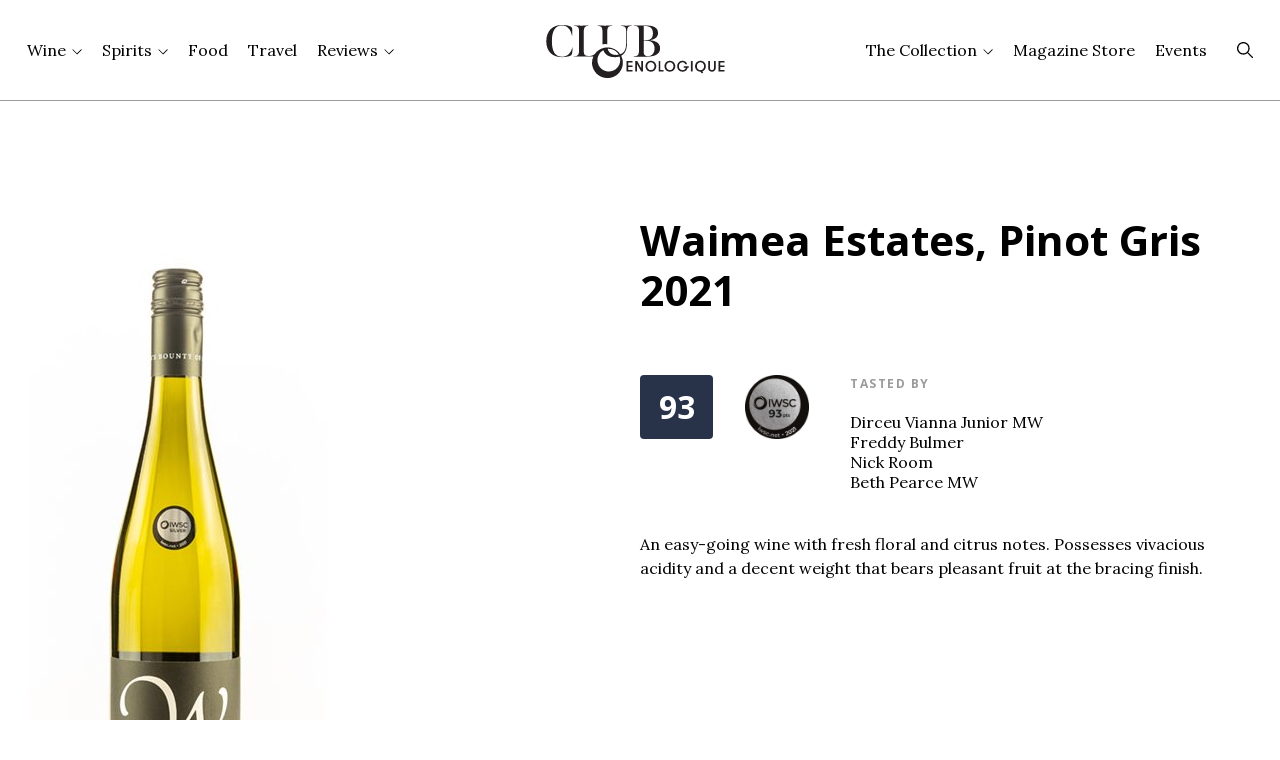

--- FILE ---
content_type: text/html; charset=UTF-8
request_url: https://cluboenologique.com/product/white-wine-waimea-estates-pinot-gris-south-island-2021-750cl/
body_size: 18852
content:
<!DOCTYPE html>
<html class="no-js" lang="en" prefix="og: http://ogp.me/ns#">
<head>
  <script type="text/javascript">
    window.globals = {
      ajax_url: 'https://cluboenologique.com/wp-admin/admin-ajax.php',
    };
  </script>
  <meta charset="UTF-8"/>
  <link rel="preconnect" href="https://fonts.googleapis.com">
  <link rel="preconnect" href="https://fonts.gstatic.com" crossorigin>
  <link
    href="https://fonts.googleapis.com/css2?family=Lora:ital,wght@0,400;0,700;1,400&family=Open+Sans:wght@400;500;600;700&display=swap"
    rel="stylesheet">
  <meta name="viewport" content="width=device-width, initial-scale=1"/>
  <script>document.querySelector('html').classList.remove('no-js');</script>
    <link rel="pingback" href="https://cluboenologique.com/xmlrpc.php"/>
  <meta name='robots' content='index, follow, max-image-preview:large, max-snippet:-1, max-video-preview:-1' />

	<!-- This site is optimized with the Yoast SEO Premium plugin v26.5 (Yoast SEO v26.5) - https://yoast.com/wordpress/plugins/seo/ -->
	<title>Waimea Estates, Pinot Gris 2021 | Club Oenologique</title>
	<meta name="description" content="Discover our tasting review of the Waimea Estates, Pinot Gris 2021, from South Island in New Zealand. Includes prices, stockists, drink dates &amp; more" />
	<link rel="canonical" href="https://cluboenologique.com/product/white-wine-waimea-estates-pinot-gris-south-island-2021-750cl/" />
	<meta property="og:locale" content="en_GB" />
	<meta property="og:type" content="article" />
	<meta property="og:title" content="Pinot Gris" />
	<meta property="og:description" content="An easy-going wine with fresh floral and citrus notes. Possesses vivacious acidity and a decent weight that bears pleasant fruit at the bracing finish." />
	<meta property="og:url" content="https://cluboenologique.com/product/white-wine-waimea-estates-pinot-gris-south-island-2021-750cl/" />
	<meta property="og:site_name" content="Club Oenologique" />
	<meta property="article:modified_time" content="2022-03-18T12:18:44+00:00" />
	<meta property="og:image" content="https://cdn.cluboenologique.com/wp-content/uploads/2021/12/15113551/1-NZwhite.jpg" />
	<meta property="og:image:width" content="300" />
	<meta property="og:image:height" content="700" />
	<meta property="og:image:type" content="image/jpeg" />
	<meta name="twitter:card" content="summary_large_image" />
	<script type="application/ld+json" class="yoast-schema-graph">{
	    "@context": "https://schema.org",
	    "@graph": [
	        {
	            "@type": "WebPage",
	            "@id": "https://cluboenologique.com/product/white-wine-waimea-estates-pinot-gris-south-island-2021-750cl/",
	            "url": "https://cluboenologique.com/product/white-wine-waimea-estates-pinot-gris-south-island-2021-750cl/",
	            "name": "Waimea Estates, Pinot Gris 2021",
	            "isPartOf": {
	                "@id": "https://cluboenologique.com/#website"
	            },
	            "primaryImageOfPage": {
	                "@id": "https://cluboenologique.com/product/white-wine-waimea-estates-pinot-gris-south-island-2021-750cl/#primaryimage"
	            },
	            "image": {
	                "@id": "https://cluboenologique.com/product/white-wine-waimea-estates-pinot-gris-south-island-2021-750cl/#primaryimage"
	            },
	            "thumbnailUrl": "https://cdn.cluboenologique.com/wp-content/uploads/2021/12/15113551/1-NZwhite.jpg",
	            "datePublished": "2021-12-15T11:35:50+00:00",
	            "dateModified": "2022-03-18T12:18:44+00:00",
	            "breadcrumb": {
	                "@id": "https://cluboenologique.com/product/white-wine-waimea-estates-pinot-gris-south-island-2021-750cl/#breadcrumb"
	            },
	            "inLanguage": "en-GB",
	            "potentialAction": [
	                {
	                    "@type": "ReadAction",
	                    "target": [
	                        "https://cluboenologique.com/product/white-wine-waimea-estates-pinot-gris-south-island-2021-750cl/"
	                    ]
	                }
	            ]
	        },
	        {
	            "@type": "ImageObject",
	            "inLanguage": "en-GB",
	            "@id": "https://cluboenologique.com/product/white-wine-waimea-estates-pinot-gris-south-island-2021-750cl/#primaryimage",
	            "url": "https://cdn.cluboenologique.com/wp-content/uploads/2021/12/15113551/1-NZwhite.jpg",
	            "contentUrl": "https://cdn.cluboenologique.com/wp-content/uploads/2021/12/15113551/1-NZwhite.jpg",
	            "width": 300,
	            "height": 700
	        },
	        {
	            "@type": "BreadcrumbList",
	            "@id": "https://cluboenologique.com/product/white-wine-waimea-estates-pinot-gris-south-island-2021-750cl/#breadcrumb",
	            "itemListElement": [
	                {
	                    "@type": "ListItem",
	                    "position": 1,
	                    "name": "Home",
	                    "item": "https://cluboenologique.com/"
	                },
	                {
	                    "@type": "ListItem",
	                    "position": 2,
	                    "name": "Recommendations",
	                    "item": "https://cluboenologique.com/product/"
	                },
	                {
	                    "@type": "ListItem",
	                    "position": 3,
	                    "name": "Pinot Gris"
	                }
	            ]
	        },
	        {
	            "@type": "WebSite",
	            "@id": "https://cluboenologique.com/#website",
	            "url": "https://cluboenologique.com/",
	            "name": "Club Oenologique",
	            "description": "Discover our tasting review of the Waimea Estates, Pinot Gris 2021, from South Island in New Zealand. Includes prices, stockists, drink dates & more",
	            "publisher": {
	                "@id": "https://cluboenologique.com/#organization"
	            },
	            "potentialAction": [
	                {
	                    "@type": "SearchAction",
	                    "target": {
	                        "@type": "EntryPoint",
	                        "urlTemplate": "https://cluboenologique.com/?s={search_term_string}"
	                    },
	                    "query-input": {
	                        "@type": "PropertyValueSpecification",
	                        "valueRequired": true,
	                        "valueName": "search_term_string"
	                    }
	                }
	            ],
	            "inLanguage": "en-GB"
	        },
	        {
	            "@type": "Organization",
	            "@id": "https://cluboenologique.com/#organization",
	            "name": "Club Oenologique",
	            "url": "https://cluboenologique.com/",
	            "logo": {
	                "@type": "ImageObject",
	                "inLanguage": "en-GB",
	                "@id": "https://cluboenologique.com/#/schema/logo/image/",
	                "url": "https://cdn.cluboenologique.com/wp-content/uploads/2022/06/14112705/Club-Oenologique-Logo.png",
	                "contentUrl": "https://cdn.cluboenologique.com/wp-content/uploads/2022/06/14112705/Club-Oenologique-Logo.png",
	                "width": 208,
	                "height": 71,
	                "caption": "Club Oenologique"
	            },
	            "image": {
	                "@id": "https://cluboenologique.com/#/schema/logo/image/"
	            }
	        },
	        {
	            "@type": "Review",
	            "@id": "https://cluboenologique.com/#/schema/Review/21437",
	            "author": [
	                {
	                    "@type": "Person",
	                    "name": "Dirceu Vianna Junior MW"
	                },
	                {
	                    "@type": "Person",
	                    "name": "Freddy Bulmer"
	                },
	                {
	                    "@type": "Person",
	                    "name": "Nick Room"
	                },
	                {
	                    "@type": "Person",
	                    "name": "Beth Pearce MW"
	                }
	            ],
	            "reviewRating": {
	                "@type": "Rating",
	                "ratingValue": 93,
	                "bestRating": 100,
	                "worstRating": 50
	            },
	            "datePublished": "2021-12-15 11:35:50",
	            "reviewBody": "An easy-going wine with fresh floral and citrus notes. Possesses vivacious acidity and a decent weight that bears pleasant fruit at the bracing finish.",
	            "itemReviewed": {
	                "@id": "https://cluboenologique.com/#/schema/Recommendation/21437"
	            }
	        },
	        {
	            "@type": "Product",
	            "@id": "https://cluboenologique.com/#/schema/Recommendation/21437",
	            "name": "Pinot Gris 2021",
	            "image": {
	                "@id": "https://cluboenologique.com/#primaryimage"
	            },
	            "review": {
	                "@id": "https://cluboenologique.com/#/schema/Review/21437"
	            },
	            "additionalType": "http://www.productontology.org/id/Wine",
	            "brand": {
	                "@type": "Brand",
	                "name": "Waimea Estates"
	            },
	            "productionDate": "2021",
	            "countryOfOrigin": {
	                "@type": "Country",
	                "name": "New Zealand"
	            }
	        }
	    ]
	}</script>
	<!-- / Yoast SEO Premium plugin. -->


<script type="text/javascript" id="wpp-js" src="https://cluboenologique.com/wp-content/plugins/wordpress-popular-posts/assets/js/wpp.min.js?ver=7.3.6" data-sampling="0" data-sampling-rate="100" data-api-url="https://cluboenologique.com/wp-json/wordpress-popular-posts" data-post-id="21437" data-token="151889338a" data-lang="0" data-debug="0"></script>
<link rel="alternate" title="oEmbed (JSON)" type="application/json+oembed" href="https://cluboenologique.com/wp-json/oembed/1.0/embed?url=https%3A%2F%2Fcluboenologique.com%2Fproduct%2Fwhite-wine-waimea-estates-pinot-gris-south-island-2021-750cl%2F" />
<link rel="alternate" title="oEmbed (XML)" type="text/xml+oembed" href="https://cluboenologique.com/wp-json/oembed/1.0/embed?url=https%3A%2F%2Fcluboenologique.com%2Fproduct%2Fwhite-wine-waimea-estates-pinot-gris-south-island-2021-750cl%2F&#038;format=xml" />
<style id='wp-img-auto-sizes-contain-inline-css' type='text/css'>
img:is([sizes=auto i],[sizes^="auto," i]){contain-intrinsic-size:3000px 1500px}
/*# sourceURL=wp-img-auto-sizes-contain-inline-css */
</style>
<style id='classic-theme-styles-inline-css' type='text/css'>
/*! This file is auto-generated */
.wp-block-button__link{color:#fff;background-color:#32373c;border-radius:9999px;box-shadow:none;text-decoration:none;padding:calc(.667em + 2px) calc(1.333em + 2px);font-size:1.125em}.wp-block-file__button{background:#32373c;color:#fff;text-decoration:none}
/*# sourceURL=/wp-includes/css/classic-themes.min.css */
</style>
<link rel='stylesheet' id='maintenance-mode-for-woocommerce-css' href='https://cluboenologique.com/wp-content/plugins/maintenance-mode-for-woocommerce/public/css/nf-maintenance-public.css?ver=1.2.2' type='text/css' media='all' />
<style id='woocommerce-inline-inline-css' type='text/css'>
.woocommerce form .form-row .required { visibility: visible; }
/*# sourceURL=woocommerce-inline-inline-css */
</style>
<link rel='stylesheet' id='wordpress-popular-posts-css-css' href='https://cluboenologique.com/wp-content/plugins/wordpress-popular-posts/assets/css/wpp.css?ver=7.3.6' type='text/css' media='all' />
<link rel='stylesheet' id='brands-styles-css' href='https://cluboenologique.com/wp-content/plugins/woocommerce/assets/css/brands.css?ver=10.3.6' type='text/css' media='all' />
<link rel='stylesheet' id='chisel-css' href='https://cluboenologique.com/wp-content/themes/club-oenologique-chisel/dist/styles/main-744fb13f53.css' type='text/css' media='all' />
<style id='block-visibility-screen-size-styles-inline-css' type='text/css'>
/* Large screens (desktops, 992px and up) */
@media ( min-width: 992px ) {
	.block-visibility-hide-large-screen {
		display: none !important;
	}
}

/* Medium screens (tablets, between 768px and 992px) */
@media ( min-width: 768px ) and ( max-width: 991.98px ) {
	.block-visibility-hide-medium-screen {
		display: none !important;
	}
}

/* Small screens (mobile devices, less than 768px) */
@media ( max-width: 767.98px ) {
	.block-visibility-hide-small-screen {
		display: none !important;
	}
}
/*# sourceURL=block-visibility-screen-size-styles-inline-css */
</style>
<script type="text/javascript" src="https://cluboenologique.com/wp-includes/js/jquery/jquery.min.js?ver=3.7.1" id="jquery-core-js"></script>
<script type="text/javascript" src="https://cluboenologique.com/wp-content/plugins/woocommerce/assets/js/jquery-blockui/jquery.blockUI.min.js?ver=2.7.0-wc.10.3.6" id="wc-jquery-blockui-js" defer="defer" data-wp-strategy="defer"></script>
<script type="text/javascript" src="https://cluboenologique.com/wp-content/plugins/woocommerce/assets/js/js-cookie/js.cookie.min.js?ver=2.1.4-wc.10.3.6" id="wc-js-cookie-js" defer="defer" data-wp-strategy="defer"></script>
<script type="text/javascript" id="woocommerce-js-extra">
/* <![CDATA[ */
var woocommerce_params = {"ajax_url":"/wp-admin/admin-ajax.php","wc_ajax_url":"/?wc-ajax=%%endpoint%%","i18n_password_show":"Show password","i18n_password_hide":"Hide password"};
//# sourceURL=woocommerce-js-extra
/* ]]> */
</script>
<script type="text/javascript" src="https://cluboenologique.com/wp-content/plugins/woocommerce/assets/js/frontend/woocommerce.min.js?ver=10.3.6" id="woocommerce-js" defer="defer" data-wp-strategy="defer"></script>
<script type="text/javascript" id="WCPAY_ASSETS-js-extra">
/* <![CDATA[ */
var wcpayAssets = {"url":"https://cluboenologique.com/wp-content/plugins/woocommerce-payments/dist/"};
//# sourceURL=WCPAY_ASSETS-js-extra
/* ]]> */
</script>
<link rel="https://api.w.org/" href="https://cluboenologique.com/wp-json/" /><link rel="alternate" title="JSON" type="application/json" href="https://cluboenologique.com/wp-json/wp/v2/recommendation/21437" /><link rel="EditURI" type="application/rsd+xml" title="RSD" href="https://cluboenologique.com/xmlrpc.php?rsd" />
<link rel='shortlink' href='https://cluboenologique.com/?p=21437' />
			<!-- DO NOT COPY THIS SNIPPET! Start of Page Analytics Tracking for HubSpot WordPress plugin v11.3.33-->
			<script class="hsq-set-content-id" data-content-id="blog-post">
				var _hsq = _hsq || [];
				_hsq.push(["setContentType", "blog-post"]);
			</script>
			<!-- DO NOT COPY THIS SNIPPET! End of Page Analytics Tracking for HubSpot WordPress plugin -->
			
<!--BEGIN: TRACKING CODE MANAGER (v2.5.0) BY INTELLYWP.COM IN HEAD//-->
<!-- Global site tag (gtag.js) - Google Analytics -->
<script async src="https://www.googletagmanager.com/gtag/js?id=UA-50310345-3"></script>
<script>
  window.dataLayer = window.dataLayer || [];
  function gtag(){dataLayer.push(arguments);}
  gtag('js', new Date());

  gtag('config', 'UA-50310345-3');
</script>
<!--END: https://wordpress.org/plugins/tracking-code-manager IN HEAD//-->            <style id="wpp-loading-animation-styles">@-webkit-keyframes bgslide{from{background-position-x:0}to{background-position-x:-200%}}@keyframes bgslide{from{background-position-x:0}to{background-position-x:-200%}}.wpp-widget-block-placeholder,.wpp-shortcode-placeholder{margin:0 auto;width:60px;height:3px;background:#dd3737;background:linear-gradient(90deg,#dd3737 0%,#571313 10%,#dd3737 100%);background-size:200% auto;border-radius:3px;-webkit-animation:bgslide 1s infinite linear;animation:bgslide 1s infinite linear}</style>
            	<noscript><style>.woocommerce-product-gallery{ opacity: 1 !important; }</style></noscript>
	
<!-- Meta Pixel Code -->
<script type='text/javascript'>
!function(f,b,e,v,n,t,s){if(f.fbq)return;n=f.fbq=function(){n.callMethod?
n.callMethod.apply(n,arguments):n.queue.push(arguments)};if(!f._fbq)f._fbq=n;
n.push=n;n.loaded=!0;n.version='2.0';n.queue=[];t=b.createElement(e);t.async=!0;
t.src=v;s=b.getElementsByTagName(e)[0];s.parentNode.insertBefore(t,s)}(window,
document,'script','https://connect.facebook.net/en_US/fbevents.js');
</script>
<!-- End Meta Pixel Code -->
<script type='text/javascript'>var url = window.location.origin + '?ob=open-bridge';
            fbq('set', 'openbridge', '4079785508720628', url);
fbq('init', '4079785508720628', {}, {
    "agent": "wordpress-6.9-4.1.5"
})</script><script type='text/javascript'>
    fbq('track', 'PageView', []);
  </script><meta name="redi-version" content="1.2.7" />		<style type="text/css" id="wp-custom-css">
			.c-story-title__header-extra {
  display: block;
  margin-top: 0.5rem;
}

.c-story-title__header-wordsby + .c-story-title__header-photoby {
  margin-top: 0.5rem;
}

@media (max-width: 767px) {
	.c-contributors-details__content {
		flex-direction: column;
		gap: 3rem;
		align-items: center;
	}
	
	.c-contributors-details__avatar {
		margin: auto;
	}
	
		.c-contributors-details__avatar svg {
		width: auto;
	}
}		</style>
		
    
  <link rel="apple-touch-icon" sizes="180x180" href="https://cluboenologique.com/wp-content/themes/club-oenologique-chisel/dist/assets/app/favicon.png">
  <link rel="manifest" href="https://cluboenologique.com/wp-content/themes/club-oenologique-chisel/dist/assets/app/site.webmanifest">
  <link rel="mask-icon" href="https://cluboenologique.com/wp-content/themes/club-oenologique-chisel/dist/assets/app/favicon.svg" color="#b91d47">
  <link rel="shortcut icon" href="https://cluboenologique.com/wp-content/themes/club-oenologique-chisel/dist/assets/app/favicon.ico">
  <meta name="msapplication-TileColor" content="#b91d47">
  <meta name="msapplication-config" content="https://cluboenologique.com/wp-content/themes/club-oenologique-chisel/dist/assets/app/browserconfig.xml">
  <meta name="theme-color" content="#ffffff">
<style id='global-styles-inline-css' type='text/css'>
:root{--wp--preset--aspect-ratio--square: 1;--wp--preset--aspect-ratio--4-3: 4/3;--wp--preset--aspect-ratio--3-4: 3/4;--wp--preset--aspect-ratio--3-2: 3/2;--wp--preset--aspect-ratio--2-3: 2/3;--wp--preset--aspect-ratio--16-9: 16/9;--wp--preset--aspect-ratio--9-16: 9/16;--wp--preset--color--black: #000000;--wp--preset--color--cyan-bluish-gray: #abb8c3;--wp--preset--color--white: #ffffff;--wp--preset--color--pale-pink: #f78da7;--wp--preset--color--vivid-red: #cf2e2e;--wp--preset--color--luminous-vivid-orange: #ff6900;--wp--preset--color--luminous-vivid-amber: #fcb900;--wp--preset--color--light-green-cyan: #7bdcb5;--wp--preset--color--vivid-green-cyan: #00d084;--wp--preset--color--pale-cyan-blue: #8ed1fc;--wp--preset--color--vivid-cyan-blue: #0693e3;--wp--preset--color--vivid-purple: #9b51e0;--wp--preset--gradient--vivid-cyan-blue-to-vivid-purple: linear-gradient(135deg,rgb(6,147,227) 0%,rgb(155,81,224) 100%);--wp--preset--gradient--light-green-cyan-to-vivid-green-cyan: linear-gradient(135deg,rgb(122,220,180) 0%,rgb(0,208,130) 100%);--wp--preset--gradient--luminous-vivid-amber-to-luminous-vivid-orange: linear-gradient(135deg,rgb(252,185,0) 0%,rgb(255,105,0) 100%);--wp--preset--gradient--luminous-vivid-orange-to-vivid-red: linear-gradient(135deg,rgb(255,105,0) 0%,rgb(207,46,46) 100%);--wp--preset--gradient--very-light-gray-to-cyan-bluish-gray: linear-gradient(135deg,rgb(238,238,238) 0%,rgb(169,184,195) 100%);--wp--preset--gradient--cool-to-warm-spectrum: linear-gradient(135deg,rgb(74,234,220) 0%,rgb(151,120,209) 20%,rgb(207,42,186) 40%,rgb(238,44,130) 60%,rgb(251,105,98) 80%,rgb(254,248,76) 100%);--wp--preset--gradient--blush-light-purple: linear-gradient(135deg,rgb(255,206,236) 0%,rgb(152,150,240) 100%);--wp--preset--gradient--blush-bordeaux: linear-gradient(135deg,rgb(254,205,165) 0%,rgb(254,45,45) 50%,rgb(107,0,62) 100%);--wp--preset--gradient--luminous-dusk: linear-gradient(135deg,rgb(255,203,112) 0%,rgb(199,81,192) 50%,rgb(65,88,208) 100%);--wp--preset--gradient--pale-ocean: linear-gradient(135deg,rgb(255,245,203) 0%,rgb(182,227,212) 50%,rgb(51,167,181) 100%);--wp--preset--gradient--electric-grass: linear-gradient(135deg,rgb(202,248,128) 0%,rgb(113,206,126) 100%);--wp--preset--gradient--midnight: linear-gradient(135deg,rgb(2,3,129) 0%,rgb(40,116,252) 100%);--wp--preset--font-size--small: 13px;--wp--preset--font-size--medium: 20px;--wp--preset--font-size--large: 36px;--wp--preset--font-size--x-large: 42px;--wp--preset--spacing--20: 0.44rem;--wp--preset--spacing--30: 0.67rem;--wp--preset--spacing--40: 1rem;--wp--preset--spacing--50: 1.5rem;--wp--preset--spacing--60: 2.25rem;--wp--preset--spacing--70: 3.38rem;--wp--preset--spacing--80: 5.06rem;--wp--preset--shadow--natural: 6px 6px 9px rgba(0, 0, 0, 0.2);--wp--preset--shadow--deep: 12px 12px 50px rgba(0, 0, 0, 0.4);--wp--preset--shadow--sharp: 6px 6px 0px rgba(0, 0, 0, 0.2);--wp--preset--shadow--outlined: 6px 6px 0px -3px rgb(255, 255, 255), 6px 6px rgb(0, 0, 0);--wp--preset--shadow--crisp: 6px 6px 0px rgb(0, 0, 0);}:where(.is-layout-flex){gap: 0.5em;}:where(.is-layout-grid){gap: 0.5em;}body .is-layout-flex{display: flex;}.is-layout-flex{flex-wrap: wrap;align-items: center;}.is-layout-flex > :is(*, div){margin: 0;}body .is-layout-grid{display: grid;}.is-layout-grid > :is(*, div){margin: 0;}:where(.wp-block-columns.is-layout-flex){gap: 2em;}:where(.wp-block-columns.is-layout-grid){gap: 2em;}:where(.wp-block-post-template.is-layout-flex){gap: 1.25em;}:where(.wp-block-post-template.is-layout-grid){gap: 1.25em;}.has-black-color{color: var(--wp--preset--color--black) !important;}.has-cyan-bluish-gray-color{color: var(--wp--preset--color--cyan-bluish-gray) !important;}.has-white-color{color: var(--wp--preset--color--white) !important;}.has-pale-pink-color{color: var(--wp--preset--color--pale-pink) !important;}.has-vivid-red-color{color: var(--wp--preset--color--vivid-red) !important;}.has-luminous-vivid-orange-color{color: var(--wp--preset--color--luminous-vivid-orange) !important;}.has-luminous-vivid-amber-color{color: var(--wp--preset--color--luminous-vivid-amber) !important;}.has-light-green-cyan-color{color: var(--wp--preset--color--light-green-cyan) !important;}.has-vivid-green-cyan-color{color: var(--wp--preset--color--vivid-green-cyan) !important;}.has-pale-cyan-blue-color{color: var(--wp--preset--color--pale-cyan-blue) !important;}.has-vivid-cyan-blue-color{color: var(--wp--preset--color--vivid-cyan-blue) !important;}.has-vivid-purple-color{color: var(--wp--preset--color--vivid-purple) !important;}.has-black-background-color{background-color: var(--wp--preset--color--black) !important;}.has-cyan-bluish-gray-background-color{background-color: var(--wp--preset--color--cyan-bluish-gray) !important;}.has-white-background-color{background-color: var(--wp--preset--color--white) !important;}.has-pale-pink-background-color{background-color: var(--wp--preset--color--pale-pink) !important;}.has-vivid-red-background-color{background-color: var(--wp--preset--color--vivid-red) !important;}.has-luminous-vivid-orange-background-color{background-color: var(--wp--preset--color--luminous-vivid-orange) !important;}.has-luminous-vivid-amber-background-color{background-color: var(--wp--preset--color--luminous-vivid-amber) !important;}.has-light-green-cyan-background-color{background-color: var(--wp--preset--color--light-green-cyan) !important;}.has-vivid-green-cyan-background-color{background-color: var(--wp--preset--color--vivid-green-cyan) !important;}.has-pale-cyan-blue-background-color{background-color: var(--wp--preset--color--pale-cyan-blue) !important;}.has-vivid-cyan-blue-background-color{background-color: var(--wp--preset--color--vivid-cyan-blue) !important;}.has-vivid-purple-background-color{background-color: var(--wp--preset--color--vivid-purple) !important;}.has-black-border-color{border-color: var(--wp--preset--color--black) !important;}.has-cyan-bluish-gray-border-color{border-color: var(--wp--preset--color--cyan-bluish-gray) !important;}.has-white-border-color{border-color: var(--wp--preset--color--white) !important;}.has-pale-pink-border-color{border-color: var(--wp--preset--color--pale-pink) !important;}.has-vivid-red-border-color{border-color: var(--wp--preset--color--vivid-red) !important;}.has-luminous-vivid-orange-border-color{border-color: var(--wp--preset--color--luminous-vivid-orange) !important;}.has-luminous-vivid-amber-border-color{border-color: var(--wp--preset--color--luminous-vivid-amber) !important;}.has-light-green-cyan-border-color{border-color: var(--wp--preset--color--light-green-cyan) !important;}.has-vivid-green-cyan-border-color{border-color: var(--wp--preset--color--vivid-green-cyan) !important;}.has-pale-cyan-blue-border-color{border-color: var(--wp--preset--color--pale-cyan-blue) !important;}.has-vivid-cyan-blue-border-color{border-color: var(--wp--preset--color--vivid-cyan-blue) !important;}.has-vivid-purple-border-color{border-color: var(--wp--preset--color--vivid-purple) !important;}.has-vivid-cyan-blue-to-vivid-purple-gradient-background{background: var(--wp--preset--gradient--vivid-cyan-blue-to-vivid-purple) !important;}.has-light-green-cyan-to-vivid-green-cyan-gradient-background{background: var(--wp--preset--gradient--light-green-cyan-to-vivid-green-cyan) !important;}.has-luminous-vivid-amber-to-luminous-vivid-orange-gradient-background{background: var(--wp--preset--gradient--luminous-vivid-amber-to-luminous-vivid-orange) !important;}.has-luminous-vivid-orange-to-vivid-red-gradient-background{background: var(--wp--preset--gradient--luminous-vivid-orange-to-vivid-red) !important;}.has-very-light-gray-to-cyan-bluish-gray-gradient-background{background: var(--wp--preset--gradient--very-light-gray-to-cyan-bluish-gray) !important;}.has-cool-to-warm-spectrum-gradient-background{background: var(--wp--preset--gradient--cool-to-warm-spectrum) !important;}.has-blush-light-purple-gradient-background{background: var(--wp--preset--gradient--blush-light-purple) !important;}.has-blush-bordeaux-gradient-background{background: var(--wp--preset--gradient--blush-bordeaux) !important;}.has-luminous-dusk-gradient-background{background: var(--wp--preset--gradient--luminous-dusk) !important;}.has-pale-ocean-gradient-background{background: var(--wp--preset--gradient--pale-ocean) !important;}.has-electric-grass-gradient-background{background: var(--wp--preset--gradient--electric-grass) !important;}.has-midnight-gradient-background{background: var(--wp--preset--gradient--midnight) !important;}.has-small-font-size{font-size: var(--wp--preset--font-size--small) !important;}.has-medium-font-size{font-size: var(--wp--preset--font-size--medium) !important;}.has-large-font-size{font-size: var(--wp--preset--font-size--large) !important;}.has-x-large-font-size{font-size: var(--wp--preset--font-size--x-large) !important;}
/*# sourceURL=global-styles-inline-css */
</style>
<link rel='stylesheet' id='wc-blocks-style-css' href='https://cluboenologique.com/wp-content/plugins/woocommerce/assets/client/blocks/wc-blocks.css?ver=wc-10.3.6' type='text/css' media='all' />
</head>

<body class="wp-singular recommendation-template-default single single-recommendation postid-21437 wp-theme-club-oenologique-chisel theme-club-oenologique-chisel woocommerce-no-js">
<svg aria-hidden="true" class="c-icons-inline" version="1.1" xmlns="http://www.w3.org/2000/svg"
     xmlns:xlink="http://www.w3.org/1999/xlink">
  <defs>
    <symbol id="icon-padlock" viewBox="0 0 13 18">
      <path
        d="M12.2897 7.51587H1.63465C1.24235 7.51587 0.924316 7.8339 0.924316 8.22621V16.7503C0.924316 17.1426 1.24235 17.4606 1.63465 17.4606H12.2897C12.682 17.4606 13.0001 17.1426 13.0001 16.7503V8.22621C13.0001 7.8339 12.682 7.51587 12.2897 7.51587Z"
        fill="black"/>
      <path
        d="M6.96229 12.1331C7.3546 12.1331 7.67263 11.815 7.67263 11.4227C7.67263 11.0304 7.3546 10.7124 6.96229 10.7124C6.56998 10.7124 6.25195 11.0304 6.25195 11.4227C6.25195 11.815 6.56998 12.1331 6.96229 12.1331Z"
        stroke="white" stroke-width="2" stroke-linecap="round" stroke-linejoin="round"/>
      <path d="M6.96143 12.1333V14.2643" stroke="white" stroke-width="" stroke-linecap="round" stroke-linejoin="round"/>
      <path
        d="M3.05518 5.44641C3.05518 4.41025 3.46679 3.41652 4.19947 2.68384C4.93215 1.95117 5.92587 1.53955 6.96204 1.53955C7.9982 1.53955 8.99193 1.95117 9.72461 2.68384C10.4573 3.41652 10.8689 4.41025 10.8689 5.44641V7.9326H3.05518V5.44641Z"
        stroke="black" stroke-width="2" stroke-linecap="round" stroke-linejoin="round" fill="white"/>
    </symbol>
    <symbol id="icon-arrow-up" viewBox="0 0 10 6">
      <path d="m4.99997.5 5.00003 5h-10z" fill="#000"/>
    </symbol>
    <symbol id="icon-arrow-down" viewBox="0 0 10 6">
      <path d="m5.00003 5.5-5.00003-5h10z" fill="#000"/>
    </symbol>
  </defs>
</svg>
<div class="c-after-splash">
  <a id="top" style="position: absolute;"></a>
      <header class="c-header" role="banner">
  <div id="header-menu" class="o-wrapper c-header__wrapper">
    <a href="/" rel="home" class="c-header__logo">
      <svg viewBox="0 0 464 168" version="1.1" xmlns="http://www.w3.org/2000/svg" fill-rule="nonzero" clip-rule="evenodd"
  stroke-linejoin="round" stroke-miterlimit="2">
  <path
    d="M200.606,133.986l13.975,0l-0,-3.564l-9.997,0l-0,-6.679l9.997,0l-0,-3.565l-9.997,0l-0,-6.852l9.997,0l-0,-3.564l-13.975,0l-0,24.224Z" />
  <path
    d="M235.13,126.996l-9.582,-17.234l-4.358,-0l-0,24.224l3.978,-0l-0,-17.233l9.582,17.233l4.359,-0l-0,-24.224l-3.979,-0l-0,17.234Z" />
  <path
    d="M264.967,125.283c-0.38,1.096 -0.934,2.07 -1.661,2.924c-0.726,0.854 -1.603,1.534 -2.628,2.042c-1.027,0.507 -2.186,0.761 -3.477,0.761c-1.293,0 -2.451,-0.254 -3.477,-0.761c-1.026,-0.508 -1.902,-1.188 -2.629,-2.042c-0.727,-0.854 -1.28,-1.828 -1.661,-2.924c-0.38,-1.096 -0.57,-2.233 -0.57,-3.409c0,-1.177 0.19,-2.313 0.57,-3.408c0.381,-1.096 0.934,-2.071 1.661,-2.925c0.727,-0.853 1.603,-1.533 2.629,-2.042c1.026,-0.506 2.184,-0.761 3.477,-0.761c1.291,0 2.45,0.255 3.477,0.761c1.025,0.509 1.902,1.189 2.628,2.042c0.727,0.854 1.281,1.829 1.661,2.925c0.38,1.095 0.571,2.231 0.571,3.408c0,1.176 -0.191,2.313 -0.571,3.409m1.418,-12.233c-1.072,-1.178 -2.386,-2.117 -3.943,-2.821c-1.557,-0.703 -3.304,-1.055 -5.241,-1.055c-1.937,0 -3.685,0.352 -5.241,1.055c-1.557,0.704 -2.872,1.643 -3.944,2.821c-1.073,1.176 -1.898,2.532 -2.473,4.065c-0.577,1.535 -0.865,3.121 -0.865,4.759c0,1.638 0.288,3.224 0.865,4.758c0.575,1.535 1.4,2.889 2.473,4.067c1.072,1.176 2.387,2.116 3.944,2.82c1.556,0.704 3.304,1.055 5.241,1.055c1.937,0 3.684,-0.351 5.241,-1.055c1.557,-0.704 2.871,-1.644 3.943,-2.82c1.073,-1.178 1.897,-2.532 2.474,-4.067c0.576,-1.534 0.865,-3.12 0.865,-4.758c0,-1.638 -0.289,-3.224 -0.865,-4.759c-0.577,-1.533 -1.401,-2.889 -2.474,-4.065" />
  <path d="M279.272,109.762l-3.978,-0l-0,24.224l11.45,-0l-0,-3.564l-7.472,-0l-0,-20.66Z" />
  <path
    d="M309.039,125.283c-0.38,1.096 -0.934,2.07 -1.661,2.924c-0.726,0.854 -1.603,1.534 -2.628,2.042c-1.027,0.507 -2.186,0.761 -3.477,0.761c-1.293,0 -2.451,-0.254 -3.477,-0.761c-1.026,-0.508 -1.902,-1.188 -2.629,-2.042c-0.727,-0.854 -1.28,-1.828 -1.661,-2.924c-0.38,-1.096 -0.57,-2.233 -0.57,-3.409c0,-1.177 0.19,-2.313 0.57,-3.408c0.381,-1.096 0.934,-2.071 1.661,-2.925c0.727,-0.853 1.603,-1.533 2.629,-2.042c1.026,-0.506 2.184,-0.761 3.477,-0.761c1.291,0 2.45,0.255 3.477,0.761c1.025,0.509 1.902,1.189 2.628,2.042c0.727,0.854 1.281,1.829 1.661,2.925c0.38,1.095 0.571,2.231 0.571,3.408c0,1.176 -0.191,2.313 -0.571,3.409m1.418,-12.233c-1.072,-1.178 -2.386,-2.117 -3.943,-2.821c-1.557,-0.703 -3.304,-1.055 -5.241,-1.055c-1.937,0 -3.685,0.352 -5.241,1.055c-1.557,0.704 -2.872,1.643 -3.944,2.821c-1.073,1.176 -1.898,2.532 -2.473,4.065c-0.577,1.535 -0.865,3.121 -0.865,4.759c0,1.638 0.288,3.224 0.865,4.758c0.575,1.535 1.4,2.889 2.473,4.067c1.072,1.176 2.387,2.116 3.944,2.82c1.556,0.704 3.304,1.055 5.241,1.055c1.937,0 3.684,-0.351 5.241,-1.055c1.557,-0.704 2.871,-1.644 3.943,-2.82c1.073,-1.178 1.897,-2.532 2.474,-4.067c0.576,-1.534 0.865,-3.12 0.865,-4.758c0,-1.638 -0.289,-3.224 -0.865,-4.759c-0.577,-1.533 -1.401,-2.889 -2.474,-4.065" />
  <path
    d="M333.549,125.404l4.635,0c-0.115,0.738 -0.357,1.448 -0.727,2.128c-0.368,0.68 -0.847,1.28 -1.435,1.799c-0.588,0.519 -1.292,0.929 -2.11,1.229c-0.82,0.3 -1.747,0.45 -2.785,0.45c-1.5,0 -2.802,-0.254 -3.909,-0.761c-1.107,-0.508 -2.03,-1.182 -2.768,-2.025c-0.738,-0.842 -1.292,-1.817 -1.66,-2.924c-0.369,-1.107 -0.554,-2.25 -0.554,-3.426c-0,-1.177 0.19,-2.319 0.572,-3.426c0.38,-1.108 0.933,-2.081 1.66,-2.924c0.726,-0.842 1.609,-1.516 2.646,-2.025c1.038,-0.506 2.202,-0.761 3.494,-0.761c0.83,0 1.609,0.11 2.335,0.329c0.727,0.22 1.366,0.524 1.92,0.917c0.554,0.392 1.004,0.847 1.349,1.367c0.346,0.519 0.576,1.078 0.692,1.678l4.013,0c-0.092,-1.06 -0.415,-2.07 -0.969,-3.028c-0.553,-0.956 -1.286,-1.793 -2.197,-2.509c-0.911,-0.714 -1.971,-1.28 -3.182,-1.695c-1.211,-0.415 -2.531,-0.623 -3.961,-0.623c-1.914,0 -3.638,0.352 -5.172,1.055c-1.534,0.704 -2.843,1.643 -3.926,2.821c-1.085,1.176 -1.915,2.532 -2.491,4.065c-0.576,1.535 -0.865,3.121 -0.865,4.759c-0,1.638 0.277,3.224 0.83,4.758c0.554,1.535 1.361,2.889 2.422,4.067c1.061,1.176 2.364,2.116 3.909,2.82c1.545,0.704 3.31,1.055 5.293,1.055c1.683,0 3.194,-0.225 4.531,-0.674c1.338,-0.45 2.497,-1.079 3.478,-1.887c0.98,-0.807 1.786,-1.77 2.421,-2.889c0.634,-1.119 1.09,-2.359 1.367,-3.72l2.664,0l-0,-3.565l-11.52,0l-0,3.565Z" />
  <rect x="350.084" y="109.762" width="4.116" height="24.224" />
  <path
    d="M380.06,125.283c-0.38,1.096 -0.935,2.07 -1.661,2.924c-0.726,0.854 -1.603,1.534 -2.628,2.042c-1.027,0.507 -2.187,0.761 -3.478,0.761c-1.293,0 -2.45,-0.254 -3.476,-0.761c-1.026,-0.508 -1.902,-1.188 -2.63,-2.042c-0.726,-0.854 -1.279,-1.828 -1.661,-2.924c-0.38,-1.096 -0.57,-2.233 -0.57,-3.409c0,-1.177 0.19,-2.313 0.57,-3.408c0.382,-1.096 0.935,-2.071 1.661,-2.925c0.728,-0.853 1.603,-1.533 2.63,-2.042c1.026,-0.506 2.183,-0.761 3.476,-0.761c1.291,0 2.451,0.255 3.478,0.761c1.024,0.509 1.901,1.189 2.627,2.042c0.727,0.854 1.281,1.829 1.661,2.925c0.38,1.095 0.572,2.231 0.572,3.408c-0,1.176 -0.192,2.313 -0.572,3.409m1.418,-12.233c-1.072,-1.178 -2.386,-2.117 -3.942,-2.821c-1.558,-0.703 -3.305,-1.055 -5.242,-1.055c-1.936,0 -3.685,0.352 -5.24,1.055c-1.558,0.704 -2.873,1.643 -3.945,2.821c-1.072,1.176 -1.897,2.532 -2.472,4.065c-0.577,1.535 -0.865,3.121 -0.865,4.759c-0,1.638 0.288,3.218 0.865,4.74c0.575,1.524 1.399,2.873 2.472,4.05c1.072,1.176 2.382,2.122 3.928,2.838c1.545,0.714 3.286,1.072 5.224,1.072l2.905,3.979l3.494,-1.764l-2.076,-2.907c1.292,-0.438 2.45,-1.067 3.477,-1.886c1.026,-0.818 1.891,-1.759 2.595,-2.821c0.703,-1.06 1.239,-2.214 1.608,-3.46c0.369,-1.245 0.554,-2.526 0.554,-3.841c-0,-1.638 -0.289,-3.224 -0.865,-4.759c-0.577,-1.533 -1.401,-2.889 -2.474,-4.065" />
  <path
    d="M403.669,125.888c0,0.692 -0.115,1.349 -0.346,1.973c-0.229,0.623 -0.553,1.164 -0.968,1.626c-0.416,0.462 -0.917,0.83 -1.505,1.108c-0.588,0.277 -1.24,0.415 -1.954,0.415c-0.716,0 -1.362,-0.138 -1.938,-0.415c-0.577,-0.278 -1.072,-0.646 -1.488,-1.108c-0.415,-0.462 -0.732,-1.003 -0.951,-1.626c-0.219,-0.624 -0.328,-1.281 -0.328,-1.973l0,-16.126l-3.978,0l0,16.126c0,1.176 0.207,2.29 0.622,3.339c0.415,1.05 1.003,1.973 1.765,2.769c0.761,0.796 1.672,1.425 2.732,1.886c1.061,0.462 2.249,0.692 3.564,0.692c1.336,0 2.542,-0.23 3.615,-0.692c1.071,-0.461 1.988,-1.09 2.751,-1.886c0.76,-0.796 1.348,-1.719 1.762,-2.769c0.416,-1.049 0.624,-2.163 0.624,-3.339l0,-16.126l-3.979,0l0,16.126Z" />
  <path
    d="M428.231,113.326l-0,-3.564l-13.976,0l-0,24.224l13.976,0l-0,-3.564l-9.997,0l-0,-6.679l9.997,0l-0,-3.565l-9.997,0l-0,-6.852l9.997,0Z" />
  <path
    d="M51.513,99.694c-17.634,-0 -24,-13.883 -24,-36.742c0,-21.503 6.887,-36.324 23.27,-36.324c12.73,-0 20.765,10.124 23.165,23.798l0.835,-0c0.208,-3.027 0.313,-12.212 0.208,-14.091c-0.417,-4.906 -2.087,-6.784 -7.096,-8.351c-5.634,-1.879 -11.999,-2.4 -17.112,-2.4c-20.766,-0 -36.208,13.047 -36.208,38.099c0,24.738 15.025,37.055 36.521,37.055c5.843,-0 10.748,-0.731 15.652,-1.984c4.592,-1.252 6.574,-2.505 7.512,-6.472c0.419,-2.087 0.94,-5.323 1.461,-13.986l-0.73,-0c-3.339,12.421 -11.373,21.398 -23.478,21.398" />
  <path
    d="M250.584,98.232c-8.87,-0 -9.913,-3.757 -9.913,-10.96l0,-25.051l5.738,-0c12.314,-0 19.2,6.368 19.304,17.849c0.106,10.751 -5.529,18.162 -15.129,18.162m-9.913,-58.557c0,-4.384 0.104,-7.828 0.209,-11.795c15.652,-0.313 21.077,6.054 21.077,17.223c0,9.186 -3.756,15.866 -15.339,15.866l-5.947,-0l0,-21.294Zm15.234,21.607l0,-0.418c11.375,-1.565 17.948,-8.037 17.948,-16.492c0,-13.361 -11.687,-17.536 -27.861,-17.536l-28.278,-0l0,0.731c10.644,0.417 12,3.862 12,14.926l0,41.231c0,11.064 -1.773,14.613 -12,15.03l0,0.731l29.218,-0c5.53,-0 11.686,-0.417 16.799,-1.879c7.93,-2.296 14.818,-7.411 14.922,-17.536c0,-10.543 -7.617,-17.118 -22.748,-18.788" />
  <path
    d="M144.89,43.119l0,22.547c0,1.956 0.043,3.758 0.122,5.434c0.017,-0.005 0.032,-0.013 0.049,-0.017c3.561,-1.011 7.361,-1.156 10.991,-0.477c-0.047,-1.572 -0.078,-3.211 -0.101,-4.94l0,-22.547c0.104,-12.317 1.983,-15.031 11.895,-15.552l0,-0.732c-6.991,0.21 -10.121,0.314 -16.903,0.314c-6.47,-0 -10.957,-0.104 -17.843,-0.314l0,0.732c10.017,0.626 11.79,3.131 11.79,15.552" />
  <path
    d="M171.43,131.33c-13.052,6.516 -28.916,1.217 -35.432,-11.835c-6.391,-12.803 -1.396,-28.286 11.114,-35.024c0.915,2.796 2.044,4.851 3.309,6.454c4.8,6.367 11.895,9.812 24.208,9.812c3.757,-0 7.06,-0.525 9.989,-1.526c4.198,12.318 -1.221,26.145 -13.188,32.119m11.238,-36.491c-2.063,0.435 -4.206,0.679 -6.369,0.679c-8.556,-0 -15.652,-3.653 -18.47,-11.481c-0.291,-0.796 -0.521,-1.682 -0.726,-2.612c10.177,-0.977 20.342,4.046 25.565,13.414m19.3,-51.72c-0,-12.212 1.983,-15.031 11.27,-15.552l-0,-0.732c-5.218,0.21 -8.244,0.314 -12.522,0.314c-6.47,-0 -8.243,-0.104 -13.043,-0.314l-0,0.732c10.226,0.834 12.313,3.235 12.313,15.552l-0,22.442c-0,9.708 -1.357,17.223 -4.8,21.92c-2.078,2.945 -5.326,5.061 -9.086,6.391c-9.855,-14.734 -29.338,-20.214 -45.614,-12.088c-3.03,1.512 -5.725,3.42 -8.11,5.594c-0.155,0.044 -0.298,0.086 -0.456,0.131c-0.152,0.259 -0.325,0.483 -0.483,0.733c-1.64,1.607 -3.11,3.352 -4.393,5.214c-3.357,2.891 -7.467,4.463 -12.409,4.463c-10.434,-0 -13.147,-1.565 -13.147,-12.943l-0,-42.483c-0,-12.108 2.818,-14.3 11.269,-14.926l-0,-0.732c-4.904,0.21 -10.225,0.314 -16.903,0.314c-6.575,-0 -10.853,-0.104 -17.322,-0.314l-0,0.732c10.538,0.417 11.999,4.071 11.999,14.926l-0,41.23c-0,11.274 -1.982,14.614 -11.999,15.031l-0,0.731c10.747,-0.314 16.069,-0.314 27.86,-0.314c6.751,-0 11.692,0.051 17.37,0.15c-4.141,9.393 -4.229,20.49 0.715,30.392c8.814,17.656 30.273,24.824 47.929,16.01c17.656,-8.815 24.824,-30.273 16.01,-47.929c-0.038,-0.077 -0.086,-0.145 -0.125,-0.221c3.389,-1.872 6.181,-4.537 8.46,-8.005c3.861,-5.531 5.217,-14.404 5.217,-24.32l-0,-22.129Z" />
</svg>    </a>
                    <button class="c-header__hamburger" js-activate="#header-menu" js-activate-togglable aria-label="Toggle menu"></button>
    <div class="c-header__menu">
            <nav class="c-main-nav" role="navigation">
    <ul class="c-main-nav__list">
              <li class=" menu-item menu-item-type-post_type menu-item-object-page menu-item-22686 menu-item-has-children c-main-nav__item">
          <a href="https://cluboenologique.com/wine/" class="c-main-nav__link">
            <span class="c-main-nav__inner">Wine</span>
          </a>
                      <span class="c-main-nav__toggle">
              <span class="o-icon o-icon--chevron-down "><svg viewBox="0 0 24 12" xmlns="http://www.w3.org/2000/svg" fill-rule="evenodd" clip-rule="evenodd" stroke-linejoin="round" stroke-miterlimit="1.414"><path d="M12,12l12,-12l-2.816,0l-9.178,9.179l-9.178,-9.179l0.001,0l-2.829,0l12,12Z"/></svg>
</span>
            </span>
            <ul class="c-main-nav__dropdown">
                              <li class=" menu-item menu-item-type-post_type menu-item-object-page menu-item-59647 c-main-nav__subitem ">
                  <a href="https://cluboenologique.com/iwsc-top-50-wine-producers/" class="c-main-nav__sublink">IWSC Top 50: Wine</a>
                                  </li>
                          </ul>
                  </li>
              <li class=" menu-item menu-item-type-post_type menu-item-object-page menu-item-22687 menu-item-has-children c-main-nav__item">
          <a href="https://cluboenologique.com/spirits/" class="c-main-nav__link">
            <span class="c-main-nav__inner">Spirits</span>
          </a>
                      <span class="c-main-nav__toggle">
              <span class="o-icon o-icon--chevron-down "><svg viewBox="0 0 24 12" xmlns="http://www.w3.org/2000/svg" fill-rule="evenodd" clip-rule="evenodd" stroke-linejoin="round" stroke-miterlimit="1.414"><path d="M12,12l12,-12l-2.816,0l-9.178,9.179l-9.178,-9.179l0.001,0l-2.829,0l12,12Z"/></svg>
</span>
            </span>
            <ul class="c-main-nav__dropdown">
                              <li class=" menu-item menu-item-type-post_type menu-item-object-page menu-item-59648 c-main-nav__subitem ">
                  <a href="https://cluboenologique.com/iwsc-top-50-spirits-producers/" class="c-main-nav__sublink">IWSC Top 50: Spirits</a>
                                  </li>
                          </ul>
                  </li>
              <li class=" menu-item menu-item-type-post_type menu-item-object-page menu-item-22688 c-main-nav__item">
          <a href="https://cluboenologique.com/food/" class="c-main-nav__link">
            <span class="c-main-nav__inner">Food</span>
          </a>
                  </li>
              <li class=" menu-item menu-item-type-post_type menu-item-object-page menu-item-22689 c-main-nav__item">
          <a href="https://cluboenologique.com/travel/" class="c-main-nav__link">
            <span class="c-main-nav__inner">Travel</span>
          </a>
                  </li>
              <li class=" menu-item menu-item-type-post_type_archive menu-item-object-review menu-item-10512 menu-item-has-children c-main-nav__item">
          <a href="https://cluboenologique.com/review/" class="c-main-nav__link">
            <span class="c-main-nav__inner">Reviews</span>
          </a>
                      <span class="c-main-nav__toggle">
              <span class="o-icon o-icon--chevron-down "><svg viewBox="0 0 24 12" xmlns="http://www.w3.org/2000/svg" fill-rule="evenodd" clip-rule="evenodd" stroke-linejoin="round" stroke-miterlimit="1.414"><path d="M12,12l12,-12l-2.816,0l-9.178,9.179l-9.178,-9.179l0.001,0l-2.829,0l12,12Z"/></svg>
</span>
            </span>
            <ul class="c-main-nav__dropdown">
                              <li class=" menu-item menu-item-type-post_type menu-item-object-page menu-item-10511 c-main-nav__subitem ">
                  <a href="https://cluboenologique.com/thecollectionreviews/" class="c-main-nav__sublink">Club O Collection</a>
                                  </li>
                              <li class=" menu-item menu-item-type-post_type menu-item-object-page menu-item-10510 c-main-nav__subitem ">
                  <a href="https://cluboenologique.com/handpicked-by-iwsc/" class="c-main-nav__sublink">Handpicked by IWSC</a>
                                  </li>
                          </ul>
                  </li>
          </ul>
  </nav>
      <div class="c-user-area">
	<div class="c-user-area__search">
		<a href="#search-bar" class="c-user-area__link u-hidden@large-down" js-activate>
			<span class="c-user-area__link-inner">
				<span class="o-icon"><?xml version="1.0" encoding="UTF-8" standalone="no"?><!DOCTYPE svg PUBLIC "-//W3C//DTD SVG 1.1//EN" "http://www.w3.org/Graphics/SVG/1.1/DTD/svg11.dtd"><svg width="100%" height="100%" viewBox="0 0 24 24" version="1.1" xmlns="http://www.w3.org/2000/svg" xmlns:xlink="http://www.w3.org/1999/xlink" xml:space="preserve" xmlns:serif="http://www.serif.com/" style="fill-rule:evenodd;clip-rule:evenodd;stroke-linejoin:round;stroke-miterlimit:2;"><rect id="Artboard1" x="0" y="0" width="24" height="24" style="fill:none;"/><path d="M16.886,15.472l7.114,7.114l0,1.414l-1.414,0l-7.114,-7.114c0.519,-0.42 0.994,-0.895 1.414,-1.414Z"/><path d="M9.5,0c5.243,0 9.5,4.257 9.5,9.5c0,5.243 -4.257,9.5 -9.5,9.5c-5.243,0 -9.5,-4.257 -9.5,-9.5c0,-5.243 4.257,-9.5 9.5,-9.5Zm0,2.004c4.137,0 7.496,3.359 7.496,7.496c-0,4.137 -3.359,7.496 -7.496,7.496c-4.137,-0 -7.496,-3.359 -7.496,-7.496c0,-4.137 3.359,-7.496 7.496,-7.496Z"/></svg></span>
			</span>
		</a>
		<div id="search-bar" class="c-user-area__search-bar">
			<div class="c-user-area__search-overlay" js-deactivate="#search-bar"></div>
			<div class="c-user-area__search-wrapper" role="search">
				<form action="/" method="get" class="c-one-field-form c-user-area__search-form">
					<label for="search" class="u-hidden-visually">Enter your search&hellip;</label>
					<input type="search" name="s" id="search" placeholder="Enter your search&hellip;" class="c-user-area__search-field"/>
					<button type="submit" class="o-btn o-btn--small">Search</button>
				</form>
			</div>
		</div>
	</div>
			<ul class="c-main-nav__list">
																																					<li class=" menu-item menu-item-type-post_type menu-item-object-page menu-item-19650 menu-item-has-children  c-main-nav__item">
						<a href="https://cluboenologique.com/thecollection/" class="c-main-nav__link">
							<span class="c-main-nav__inner">
																	The Collection
															</span>
						</a>
													<span class="c-main-nav__toggle">
								<span class="o-icon o-icon--chevron-down "><svg viewBox="0 0 24 12" xmlns="http://www.w3.org/2000/svg" fill-rule="evenodd" clip-rule="evenodd" stroke-linejoin="round" stroke-miterlimit="1.414"><path d="M12,12l12,-12l-2.816,0l-9.178,9.179l-9.178,-9.179l0.001,0l-2.829,0l12,12Z"/></svg>
</span>
							</span>
							<ul class="c-main-nav__dropdown">
																	<li class=" menu-item menu-item-type-custom menu-item-object-custom menu-item-19652 c-main-nav__subitem">
										<a href="/my-account/#pane-login" class="c-main-nav__sublink">Log in</a>
									</li>
																	<li class=" menu-item menu-item-type-custom menu-item-object-custom menu-item-43423 c-main-nav__subitem">
										<a href="/shop/subscription/" class="c-main-nav__sublink">Subscribe</a>
									</li>
															</ul>
											</li>
																				<li class=" menu-item menu-item-type-custom menu-item-object-custom menu-item-28196  c-main-nav__item">
						<a href="/shop/" class="c-main-nav__link">
							<span class="c-main-nav__inner">
																	Magazine Store
															</span>
						</a>
											</li>
																				<li class=" menu-item menu-item-type-custom menu-item-object-custom menu-item-54095  c-main-nav__item">
						<a href="/event/the-world-whisky-experience-2025/" class="c-main-nav__link">
							<span class="c-main-nav__inner">
																	Events
															</span>
						</a>
											</li>
																				</ul>
	</div>
    </div>
  </div>
</header>
  
  <main class="c-main " role="main">
      <section class="o-section o-section--clip">
    <div class="o-wrapper">
      <div class="c-product-details">
  <header class="c-product-details__header">
    <h5 class="o-tags">
                </h5>
    <h1 class="c-product-details__title">Waimea Estates, Pinot Gris 2021</h1>
        
  </header>

  <figure class="c-product-details__image-wrapper">
    <img width="300" height="700"
      class="c-product-details__image"
      src="https://cdn.cluboenologique.com/wp-content/uploads/2021/12/15113551/1-NZwhite.jpg"
      alt=""
      loading="lazy"
    />
  </figure>
  <div class="c-product-details__info">
    <div class="c-product-details__key-specs">
                <div class="c-product-details__key-spec c-product-details__key-spec--narrow">
    <div class="c-score__value">93</div>
  </div>
  <div class="c-product-details__key-spec c-product-details__key-spec--wide">
    <div class="c-score__image-wrapper">
              <a href="https://www.iwsc.net/">
          <img width="300" height="300" class="c-score__image" src="https://cdn.cluboenologique.com/wp-content/uploads/2021/06/12141056/IWSC2021-Silver-93-Medal-Lo-Res-RGB-300x300.jpg" loading="lazy" alt="">
        </a>
          </div>
  </div>
      
            
              <div class="c-product-details__key-spec c-product-details__key-spec--full">
          <dl class="c-product-details__specs-group u-no-margin-bottom">
            <dt class="c-product-details__spec-key">
              Tasted by
            </dt>
            <dd class="c-product-details__spec-value c-product-details__spec-value--alt u-no-margin-bottom">
                              Dirceu Vianna Junior MW<br>Freddy Bulmer<br>Nick Room<br>Beth Pearce MW
                          </dd>
          </dl>
        </div>
      
      
    </div>
    <div class="c-product-details__intro">
              <p>An easy-going wine with fresh floral and citrus notes. Possesses vivacious acidity and a decent weight that bears pleasant fruit at the bracing finish.</p>

                </div>
      </div>
</div>

      <section class="c-product-details__specs">
                  <dl class="c-product-details__specs-group">
                          <dt class="c-product-details__spec-key">
                Colour
              </dt>
              <dd class="c-product-details__spec-value">
                White
              </dd>
                                      <dt class="c-product-details__spec-key">
                Wine Style
              </dt>
              <dd class="c-product-details__spec-value">
                Still
              </dd>
                                      <dt class="c-product-details__spec-key">
                Alcohol
              </dt>
              <dd class="c-product-details__spec-value">
                13%
              </dd>
                      </dl>
                          <dl class="c-product-details__specs-group">
                          <dt class="c-product-details__spec-key">
                Country
              </dt>
              <dd class="c-product-details__spec-value">
                New Zealand
              </dd>
                                      <dt class="c-product-details__spec-key">
                Region
              </dt>
              <dd class="c-product-details__spec-value">
                South Island
              </dd>
                                      <dt class="c-product-details__spec-key">
                Sub-region
              </dt>
              <dd class="c-product-details__spec-value">
                Nelson
              </dd>
                      </dl>
                          <dl class="c-product-details__specs-group">
                          <dt class="c-product-details__spec-key">
                Bottle size
              </dt>
              <dd class="c-product-details__spec-value">
                75cl
              </dd>
                      </dl>
                          <dl class="c-product-details__specs-group">
            <dt class="c-product-details__spec-key">
              Grape Varieties
            </dt>
            <dd class="c-product-details__spec-value">
              Pinot Gris (100%)
            </dd>
          </dl>
              </section>
    </div>
  </section>

  
      </main>

      <footer class="c-footer">
  <div class="o-wrapper">
    <div class="c-logo-square">
	<a href="/" rel="home" class="c-logo-square__img">
		<svg viewBox="0 0 464 168" version="1.1" xmlns="http://www.w3.org/2000/svg" fill-rule="nonzero" clip-rule="evenodd"
  stroke-linejoin="round" stroke-miterlimit="2">
  <path
    d="M200.606,133.986l13.975,0l-0,-3.564l-9.997,0l-0,-6.679l9.997,0l-0,-3.565l-9.997,0l-0,-6.852l9.997,0l-0,-3.564l-13.975,0l-0,24.224Z" />
  <path
    d="M235.13,126.996l-9.582,-17.234l-4.358,-0l-0,24.224l3.978,-0l-0,-17.233l9.582,17.233l4.359,-0l-0,-24.224l-3.979,-0l-0,17.234Z" />
  <path
    d="M264.967,125.283c-0.38,1.096 -0.934,2.07 -1.661,2.924c-0.726,0.854 -1.603,1.534 -2.628,2.042c-1.027,0.507 -2.186,0.761 -3.477,0.761c-1.293,0 -2.451,-0.254 -3.477,-0.761c-1.026,-0.508 -1.902,-1.188 -2.629,-2.042c-0.727,-0.854 -1.28,-1.828 -1.661,-2.924c-0.38,-1.096 -0.57,-2.233 -0.57,-3.409c0,-1.177 0.19,-2.313 0.57,-3.408c0.381,-1.096 0.934,-2.071 1.661,-2.925c0.727,-0.853 1.603,-1.533 2.629,-2.042c1.026,-0.506 2.184,-0.761 3.477,-0.761c1.291,0 2.45,0.255 3.477,0.761c1.025,0.509 1.902,1.189 2.628,2.042c0.727,0.854 1.281,1.829 1.661,2.925c0.38,1.095 0.571,2.231 0.571,3.408c0,1.176 -0.191,2.313 -0.571,3.409m1.418,-12.233c-1.072,-1.178 -2.386,-2.117 -3.943,-2.821c-1.557,-0.703 -3.304,-1.055 -5.241,-1.055c-1.937,0 -3.685,0.352 -5.241,1.055c-1.557,0.704 -2.872,1.643 -3.944,2.821c-1.073,1.176 -1.898,2.532 -2.473,4.065c-0.577,1.535 -0.865,3.121 -0.865,4.759c0,1.638 0.288,3.224 0.865,4.758c0.575,1.535 1.4,2.889 2.473,4.067c1.072,1.176 2.387,2.116 3.944,2.82c1.556,0.704 3.304,1.055 5.241,1.055c1.937,0 3.684,-0.351 5.241,-1.055c1.557,-0.704 2.871,-1.644 3.943,-2.82c1.073,-1.178 1.897,-2.532 2.474,-4.067c0.576,-1.534 0.865,-3.12 0.865,-4.758c0,-1.638 -0.289,-3.224 -0.865,-4.759c-0.577,-1.533 -1.401,-2.889 -2.474,-4.065" />
  <path d="M279.272,109.762l-3.978,-0l-0,24.224l11.45,-0l-0,-3.564l-7.472,-0l-0,-20.66Z" />
  <path
    d="M309.039,125.283c-0.38,1.096 -0.934,2.07 -1.661,2.924c-0.726,0.854 -1.603,1.534 -2.628,2.042c-1.027,0.507 -2.186,0.761 -3.477,0.761c-1.293,0 -2.451,-0.254 -3.477,-0.761c-1.026,-0.508 -1.902,-1.188 -2.629,-2.042c-0.727,-0.854 -1.28,-1.828 -1.661,-2.924c-0.38,-1.096 -0.57,-2.233 -0.57,-3.409c0,-1.177 0.19,-2.313 0.57,-3.408c0.381,-1.096 0.934,-2.071 1.661,-2.925c0.727,-0.853 1.603,-1.533 2.629,-2.042c1.026,-0.506 2.184,-0.761 3.477,-0.761c1.291,0 2.45,0.255 3.477,0.761c1.025,0.509 1.902,1.189 2.628,2.042c0.727,0.854 1.281,1.829 1.661,2.925c0.38,1.095 0.571,2.231 0.571,3.408c0,1.176 -0.191,2.313 -0.571,3.409m1.418,-12.233c-1.072,-1.178 -2.386,-2.117 -3.943,-2.821c-1.557,-0.703 -3.304,-1.055 -5.241,-1.055c-1.937,0 -3.685,0.352 -5.241,1.055c-1.557,0.704 -2.872,1.643 -3.944,2.821c-1.073,1.176 -1.898,2.532 -2.473,4.065c-0.577,1.535 -0.865,3.121 -0.865,4.759c0,1.638 0.288,3.224 0.865,4.758c0.575,1.535 1.4,2.889 2.473,4.067c1.072,1.176 2.387,2.116 3.944,2.82c1.556,0.704 3.304,1.055 5.241,1.055c1.937,0 3.684,-0.351 5.241,-1.055c1.557,-0.704 2.871,-1.644 3.943,-2.82c1.073,-1.178 1.897,-2.532 2.474,-4.067c0.576,-1.534 0.865,-3.12 0.865,-4.758c0,-1.638 -0.289,-3.224 -0.865,-4.759c-0.577,-1.533 -1.401,-2.889 -2.474,-4.065" />
  <path
    d="M333.549,125.404l4.635,0c-0.115,0.738 -0.357,1.448 -0.727,2.128c-0.368,0.68 -0.847,1.28 -1.435,1.799c-0.588,0.519 -1.292,0.929 -2.11,1.229c-0.82,0.3 -1.747,0.45 -2.785,0.45c-1.5,0 -2.802,-0.254 -3.909,-0.761c-1.107,-0.508 -2.03,-1.182 -2.768,-2.025c-0.738,-0.842 -1.292,-1.817 -1.66,-2.924c-0.369,-1.107 -0.554,-2.25 -0.554,-3.426c-0,-1.177 0.19,-2.319 0.572,-3.426c0.38,-1.108 0.933,-2.081 1.66,-2.924c0.726,-0.842 1.609,-1.516 2.646,-2.025c1.038,-0.506 2.202,-0.761 3.494,-0.761c0.83,0 1.609,0.11 2.335,0.329c0.727,0.22 1.366,0.524 1.92,0.917c0.554,0.392 1.004,0.847 1.349,1.367c0.346,0.519 0.576,1.078 0.692,1.678l4.013,0c-0.092,-1.06 -0.415,-2.07 -0.969,-3.028c-0.553,-0.956 -1.286,-1.793 -2.197,-2.509c-0.911,-0.714 -1.971,-1.28 -3.182,-1.695c-1.211,-0.415 -2.531,-0.623 -3.961,-0.623c-1.914,0 -3.638,0.352 -5.172,1.055c-1.534,0.704 -2.843,1.643 -3.926,2.821c-1.085,1.176 -1.915,2.532 -2.491,4.065c-0.576,1.535 -0.865,3.121 -0.865,4.759c-0,1.638 0.277,3.224 0.83,4.758c0.554,1.535 1.361,2.889 2.422,4.067c1.061,1.176 2.364,2.116 3.909,2.82c1.545,0.704 3.31,1.055 5.293,1.055c1.683,0 3.194,-0.225 4.531,-0.674c1.338,-0.45 2.497,-1.079 3.478,-1.887c0.98,-0.807 1.786,-1.77 2.421,-2.889c0.634,-1.119 1.09,-2.359 1.367,-3.72l2.664,0l-0,-3.565l-11.52,0l-0,3.565Z" />
  <rect x="350.084" y="109.762" width="4.116" height="24.224" />
  <path
    d="M380.06,125.283c-0.38,1.096 -0.935,2.07 -1.661,2.924c-0.726,0.854 -1.603,1.534 -2.628,2.042c-1.027,0.507 -2.187,0.761 -3.478,0.761c-1.293,0 -2.45,-0.254 -3.476,-0.761c-1.026,-0.508 -1.902,-1.188 -2.63,-2.042c-0.726,-0.854 -1.279,-1.828 -1.661,-2.924c-0.38,-1.096 -0.57,-2.233 -0.57,-3.409c0,-1.177 0.19,-2.313 0.57,-3.408c0.382,-1.096 0.935,-2.071 1.661,-2.925c0.728,-0.853 1.603,-1.533 2.63,-2.042c1.026,-0.506 2.183,-0.761 3.476,-0.761c1.291,0 2.451,0.255 3.478,0.761c1.024,0.509 1.901,1.189 2.627,2.042c0.727,0.854 1.281,1.829 1.661,2.925c0.38,1.095 0.572,2.231 0.572,3.408c-0,1.176 -0.192,2.313 -0.572,3.409m1.418,-12.233c-1.072,-1.178 -2.386,-2.117 -3.942,-2.821c-1.558,-0.703 -3.305,-1.055 -5.242,-1.055c-1.936,0 -3.685,0.352 -5.24,1.055c-1.558,0.704 -2.873,1.643 -3.945,2.821c-1.072,1.176 -1.897,2.532 -2.472,4.065c-0.577,1.535 -0.865,3.121 -0.865,4.759c-0,1.638 0.288,3.218 0.865,4.74c0.575,1.524 1.399,2.873 2.472,4.05c1.072,1.176 2.382,2.122 3.928,2.838c1.545,0.714 3.286,1.072 5.224,1.072l2.905,3.979l3.494,-1.764l-2.076,-2.907c1.292,-0.438 2.45,-1.067 3.477,-1.886c1.026,-0.818 1.891,-1.759 2.595,-2.821c0.703,-1.06 1.239,-2.214 1.608,-3.46c0.369,-1.245 0.554,-2.526 0.554,-3.841c-0,-1.638 -0.289,-3.224 -0.865,-4.759c-0.577,-1.533 -1.401,-2.889 -2.474,-4.065" />
  <path
    d="M403.669,125.888c0,0.692 -0.115,1.349 -0.346,1.973c-0.229,0.623 -0.553,1.164 -0.968,1.626c-0.416,0.462 -0.917,0.83 -1.505,1.108c-0.588,0.277 -1.24,0.415 -1.954,0.415c-0.716,0 -1.362,-0.138 -1.938,-0.415c-0.577,-0.278 -1.072,-0.646 -1.488,-1.108c-0.415,-0.462 -0.732,-1.003 -0.951,-1.626c-0.219,-0.624 -0.328,-1.281 -0.328,-1.973l0,-16.126l-3.978,0l0,16.126c0,1.176 0.207,2.29 0.622,3.339c0.415,1.05 1.003,1.973 1.765,2.769c0.761,0.796 1.672,1.425 2.732,1.886c1.061,0.462 2.249,0.692 3.564,0.692c1.336,0 2.542,-0.23 3.615,-0.692c1.071,-0.461 1.988,-1.09 2.751,-1.886c0.76,-0.796 1.348,-1.719 1.762,-2.769c0.416,-1.049 0.624,-2.163 0.624,-3.339l0,-16.126l-3.979,0l0,16.126Z" />
  <path
    d="M428.231,113.326l-0,-3.564l-13.976,0l-0,24.224l13.976,0l-0,-3.564l-9.997,0l-0,-6.679l9.997,0l-0,-3.565l-9.997,0l-0,-6.852l9.997,0Z" />
  <path
    d="M51.513,99.694c-17.634,-0 -24,-13.883 -24,-36.742c0,-21.503 6.887,-36.324 23.27,-36.324c12.73,-0 20.765,10.124 23.165,23.798l0.835,-0c0.208,-3.027 0.313,-12.212 0.208,-14.091c-0.417,-4.906 -2.087,-6.784 -7.096,-8.351c-5.634,-1.879 -11.999,-2.4 -17.112,-2.4c-20.766,-0 -36.208,13.047 -36.208,38.099c0,24.738 15.025,37.055 36.521,37.055c5.843,-0 10.748,-0.731 15.652,-1.984c4.592,-1.252 6.574,-2.505 7.512,-6.472c0.419,-2.087 0.94,-5.323 1.461,-13.986l-0.73,-0c-3.339,12.421 -11.373,21.398 -23.478,21.398" />
  <path
    d="M250.584,98.232c-8.87,-0 -9.913,-3.757 -9.913,-10.96l0,-25.051l5.738,-0c12.314,-0 19.2,6.368 19.304,17.849c0.106,10.751 -5.529,18.162 -15.129,18.162m-9.913,-58.557c0,-4.384 0.104,-7.828 0.209,-11.795c15.652,-0.313 21.077,6.054 21.077,17.223c0,9.186 -3.756,15.866 -15.339,15.866l-5.947,-0l0,-21.294Zm15.234,21.607l0,-0.418c11.375,-1.565 17.948,-8.037 17.948,-16.492c0,-13.361 -11.687,-17.536 -27.861,-17.536l-28.278,-0l0,0.731c10.644,0.417 12,3.862 12,14.926l0,41.231c0,11.064 -1.773,14.613 -12,15.03l0,0.731l29.218,-0c5.53,-0 11.686,-0.417 16.799,-1.879c7.93,-2.296 14.818,-7.411 14.922,-17.536c0,-10.543 -7.617,-17.118 -22.748,-18.788" />
  <path
    d="M144.89,43.119l0,22.547c0,1.956 0.043,3.758 0.122,5.434c0.017,-0.005 0.032,-0.013 0.049,-0.017c3.561,-1.011 7.361,-1.156 10.991,-0.477c-0.047,-1.572 -0.078,-3.211 -0.101,-4.94l0,-22.547c0.104,-12.317 1.983,-15.031 11.895,-15.552l0,-0.732c-6.991,0.21 -10.121,0.314 -16.903,0.314c-6.47,-0 -10.957,-0.104 -17.843,-0.314l0,0.732c10.017,0.626 11.79,3.131 11.79,15.552" />
  <path
    d="M171.43,131.33c-13.052,6.516 -28.916,1.217 -35.432,-11.835c-6.391,-12.803 -1.396,-28.286 11.114,-35.024c0.915,2.796 2.044,4.851 3.309,6.454c4.8,6.367 11.895,9.812 24.208,9.812c3.757,-0 7.06,-0.525 9.989,-1.526c4.198,12.318 -1.221,26.145 -13.188,32.119m11.238,-36.491c-2.063,0.435 -4.206,0.679 -6.369,0.679c-8.556,-0 -15.652,-3.653 -18.47,-11.481c-0.291,-0.796 -0.521,-1.682 -0.726,-2.612c10.177,-0.977 20.342,4.046 25.565,13.414m19.3,-51.72c-0,-12.212 1.983,-15.031 11.27,-15.552l-0,-0.732c-5.218,0.21 -8.244,0.314 -12.522,0.314c-6.47,-0 -8.243,-0.104 -13.043,-0.314l-0,0.732c10.226,0.834 12.313,3.235 12.313,15.552l-0,22.442c-0,9.708 -1.357,17.223 -4.8,21.92c-2.078,2.945 -5.326,5.061 -9.086,6.391c-9.855,-14.734 -29.338,-20.214 -45.614,-12.088c-3.03,1.512 -5.725,3.42 -8.11,5.594c-0.155,0.044 -0.298,0.086 -0.456,0.131c-0.152,0.259 -0.325,0.483 -0.483,0.733c-1.64,1.607 -3.11,3.352 -4.393,5.214c-3.357,2.891 -7.467,4.463 -12.409,4.463c-10.434,-0 -13.147,-1.565 -13.147,-12.943l-0,-42.483c-0,-12.108 2.818,-14.3 11.269,-14.926l-0,-0.732c-4.904,0.21 -10.225,0.314 -16.903,0.314c-6.575,-0 -10.853,-0.104 -17.322,-0.314l-0,0.732c10.538,0.417 11.999,4.071 11.999,14.926l-0,41.23c-0,11.274 -1.982,14.614 -11.999,15.031l-0,0.731c10.747,-0.314 16.069,-0.314 27.86,-0.314c6.751,-0 11.692,0.051 17.37,0.15c-4.141,9.393 -4.229,20.49 0.715,30.392c8.814,17.656 30.273,24.824 47.929,16.01c17.656,-8.815 24.824,-30.273 16.01,-47.929c-0.038,-0.077 -0.086,-0.145 -0.125,-0.221c3.389,-1.872 6.181,-4.537 8.46,-8.005c3.861,-5.531 5.217,-14.404 5.217,-24.32l-0,-22.129Z" />
</svg>	</a>
</div>
    
    <div class="c-footer__content" role="navigation">
              <div
          class="c-footer__column"
          style="grid-column: span 3">
          <h5 class="c-footer__heading">Website</h5>

          <nav class="c-footer__section">
            <ul class="c-footer__links">
                              <li class=" menu-item menu-item-type-post_type menu-item-object-page menu-item-12359 c-footer__links-item">
                  <a
                    href="https://cluboenologique.com/shop/"
                    class="c-footer__link"
                                      >Club Oenologique Magazines</a>
                </li>
                              <li class=" menu-item menu-item-type-post_type menu-item-object-page menu-item-23359 c-footer__links-item">
                  <a
                    href="https://cluboenologique.com/wine/"
                    class="c-footer__link"
                                      >Wine</a>
                </li>
                              <li class=" menu-item menu-item-type-post_type menu-item-object-page menu-item-23358 c-footer__links-item">
                  <a
                    href="https://cluboenologique.com/spirits/"
                    class="c-footer__link"
                                      >Spirits</a>
                </li>
                              <li class=" menu-item menu-item-type-post_type menu-item-object-page menu-item-23357 c-footer__links-item">
                  <a
                    href="https://cluboenologique.com/food/"
                    class="c-footer__link"
                                      >Food</a>
                </li>
                              <li class=" menu-item menu-item-type-post_type menu-item-object-page menu-item-23356 c-footer__links-item">
                  <a
                    href="https://cluboenologique.com/travel/"
                    class="c-footer__link"
                                      >Travel</a>
                </li>
                              <li class=" menu-item menu-item-type-post_type_archive menu-item-object-review menu-item-31296 c-footer__links-item">
                  <a
                    href="https://cluboenologique.com/review/"
                    class="c-footer__link"
                                      >Search wine and spirits</a>
                </li>
                          </ul>
          </nav>
        </div>
              <div
          class="c-footer__column"
          style="grid-column: span 3">
          <h5 class="c-footer__heading">About</h5>

          <nav class="c-footer__section">
            <ul class="c-footer__links">
                              <li class=" menu-item menu-item-type-post_type menu-item-object-page menu-item-222 c-footer__links-item">
                  <a
                    href="https://cluboenologique.com/about/"
                    class="c-footer__link"
                                      >About Club Oenologique</a>
                </li>
                              <li class=" menu-item menu-item-type-post_type menu-item-object-page menu-item-5780 c-footer__links-item">
                  <a
                    href="https://cluboenologique.com/contributors/"
                    class="c-footer__link"
                                      >Contributors</a>
                </li>
                              <li class=" menu-item menu-item-type-post_type menu-item-object-page menu-item-6536 c-footer__links-item">
                  <a
                    href="https://cluboenologique.com/cookie-policy/"
                    class="c-footer__link"
                                      >Cookie policy</a>
                </li>
                              <li class=" menu-item menu-item-type-post_type menu-item-object-page menu-item-privacy-policy menu-item-7425 c-footer__links-item">
                  <a
                    href="https://cluboenologique.com/privacy-policy/"
                    class="c-footer__link"
                                      >Privacy policy</a>
                </li>
                              <li class=" menu-item menu-item-type-post_type menu-item-object-page menu-item-12360 c-footer__links-item">
                  <a
                    href="https://cluboenologique.com/terms-and-conditions/"
                    class="c-footer__link"
                                      >Our terms and conditions</a>
                </li>
                              <li class=" menu-item menu-item-type-post_type menu-item-object-page menu-item-12967 c-footer__links-item">
                  <a
                    href="https://cluboenologique.com/need-to-know/"
                    class="c-footer__link"
                                      >Delivery times and FAQs</a>
                </li>
                          </ul>
          </nav>
        </div>
              <div
          class="c-footer__column c-footer__column--center-sm"
          style="grid-column: span 3">
          <h5 class="c-footer__heading">Get in touch</h5>

          <nav class="c-footer__section">
            <ul class="c-footer__links">
                              <li class=" menu-item menu-item-type-post_type menu-item-object-page menu-item-1253 c-footer__links-item">
                  <a
                    href="https://cluboenologique.com/contact-us/"
                    class="c-footer__link"
                                      >Contact us</a>
                </li>
                              <li class=" menu-item menu-item-type-post_type menu-item-object-page menu-item-5778 c-footer__links-item">
                  <a
                    href="https://cluboenologique.com/media-pack/"
                    class="c-footer__link"
                                      >Advertise with us</a>
                </li>
                              <li class=" menu-item menu-item-type-post_type menu-item-object-page menu-item-23361 c-footer__links-item">
                  <a
                    href="https://cluboenologique.com/pitching-guide/"
                    class="c-footer__link"
                                      >Pitching guide</a>
                </li>
                          </ul>
          </nav>
        </div>
      
      <div class="c-footer__column c-footer__column--newsletter" style="grid-column: span 3">
        <h5 class="c-footer__heading">Newsletter</h5>

                        <div class="c-footer__section" js-newsletter="32b538ef616dca2f6168319ac35e19e8">
          <div class="c-one-field-form__status" js-newsletter-form-status>

          </div>
          <form class="c-one-field-form" js-newsletter-form>
            <label for="newsletter_email" class="u-hidden-visually">Enter Your Email</label>
            <input id="newsletter_email" type="email" placeholder="Enter Your Email" name="email" required/>
            <span class="u-hidden-visually">
              <input type="checkbox" name="bought_single_issue" value="1"
                     checked>
              <input type="checkbox" name="with_active_subscription" value="1"
                     >
              <input type="checkbox" name="with_expired_subscription" value="1"
                     >
            </span>
            <button type="submit" class="o-btn o-btn--small">Submit</button>
          </form>
        </div>

        
  
<aside class="o-vline__content o-vline__content--light">
    <ul class="o-list-bare o-vline__list o-vline__list--horizontal">
          <li>
        <a
          class="o-vline__share"
          href="https://facebook.com/cluboenologique"
          target="_blank"
          aria-label="Facebook"
        >
          <svg xmlns="http://www.w3.org/2000/svg" viewBox="0 0 16 28"><path d="M14.984 0.187v4.125h-2.453c-1.922 0-2.281 0.922-2.281 2.25v2.953h4.578l-0.609 4.625h-3.969v11.859h-4.781v-11.859h-3.984v-4.625h3.984v-3.406c0-3.953 2.422-6.109 5.953-6.109 1.687 0 3.141 0.125 3.563 0.187z"></path></svg>
        </a>
      </li>
              <li>
        <a
          class="o-vline__share"
          href="https://instagram.com/cluboenologique"
          target="_blank"
          aria-label="Instagram"
        >
          <!-- Generated by IcoMoon.io -->
<svg version="1.1" xmlns="http://www.w3.org/2000/svg" width="20" height="20" viewBox="0 0 20 20">
<title>instagram</title>
<path d="M17 1h-14c-1.1 0-2 0.9-2 2v14c0 1.101 0.9 2 2 2h14c1.1 0 2-0.899 2-2v-14c0-1.1-0.9-2-2-2zM9.984 15.523c3.059 0 5.538-2.481 5.538-5.539 0-0.338-0.043-0.664-0.103-0.984h1.581v7.216c0 0.382-0.31 0.69-0.693 0.69h-12.614c-0.383 0-0.693-0.308-0.693-0.69v-7.216h1.549c-0.061 0.32-0.104 0.646-0.104 0.984 0 3.059 2.481 5.539 5.539 5.539zM6.523 9.984c0-1.912 1.55-3.461 3.462-3.461s3.462 1.549 3.462 3.461-1.551 3.462-3.462 3.462c-1.913 0-3.462-1.55-3.462-3.462zM16.307 6h-1.615c-0.382 0-0.692-0.312-0.692-0.692v-1.617c0-0.382 0.31-0.691 0.691-0.691h1.615c0.384 0 0.694 0.309 0.694 0.691v1.616c0 0.381-0.31 0.693-0.693 0.693z"></path>
</svg>
        </a>
      </li>
              <li>
        <a
          class="o-vline__share"
          href="https://twitter.com/cluboenologique"
          target="_blank"
          aria-label="Twitter"
        >
          <svg xmlns="http://www.w3.org/2000/svg" viewBox="0 0 26 28"><path d="M25.312 6.375c-0.688 1-1.547 1.891-2.531 2.609 0.016 0.219 0.016 0.438 0.016 0.656 0 6.672-5.078 14.359-14.359 14.359-2.859 0-5.516-0.828-7.75-2.266 0.406 0.047 0.797 0.063 1.219 0.063 2.359 0 4.531-0.797 6.266-2.156-2.219-0.047-4.078-1.5-4.719-3.5 0.313 0.047 0.625 0.078 0.953 0.078 0.453 0 0.906-0.063 1.328-0.172-2.312-0.469-4.047-2.5-4.047-4.953v-0.063c0.672 0.375 1.453 0.609 2.281 0.641-1.359-0.906-2.25-2.453-2.25-4.203 0-0.938 0.25-1.797 0.688-2.547 2.484 3.062 6.219 5.063 10.406 5.281-0.078-0.375-0.125-0.766-0.125-1.156 0-2.781 2.25-5.047 5.047-5.047 1.453 0 2.766 0.609 3.687 1.594 1.141-0.219 2.234-0.641 3.203-1.219-0.375 1.172-1.172 2.156-2.219 2.781 1.016-0.109 2-0.391 2.906-0.781z"></path></svg>
        </a>
      </li>
              <li>
        <a
          class="o-vline__share"
          href="https://www.linkedin.com/company/iwsc/"
          target="_blank"
          aria-label="LinkedIn"
        >
          <!-- Generated by IcoMoon.io -->
<svg version="1.1" xmlns="http://www.w3.org/2000/svg" width="24" height="28" viewBox="0 0 24 28">
<title>linkedin</title>
<path d="M5.453 9.766v15.484h-5.156v-15.484h5.156zM5.781 4.984c0.016 1.484-1.109 2.672-2.906 2.672v0h-0.031c-1.734 0-2.844-1.188-2.844-2.672 0-1.516 1.156-2.672 2.906-2.672 1.766 0 2.859 1.156 2.875 2.672zM24 16.375v8.875h-5.141v-8.281c0-2.078-0.75-3.5-2.609-3.5-1.422 0-2.266 0.953-2.641 1.875-0.125 0.344-0.172 0.797-0.172 1.266v8.641h-5.141c0.063-14.031 0-15.484 0-15.484h5.141v2.25h-0.031c0.672-1.062 1.891-2.609 4.672-2.609 3.391 0 5.922 2.219 5.922 6.969z"></path>
</svg>
        </a>
      </li>
      </ul>
</aside>
      </div>
    </div>

    <div class="c-footer__logo">
          <div class="c-footer__logo-separator">a division of</div>
      
      <a href="https://www.teama21.com/" class="c-footer__logo-mid" target="_blank">
        <svg id="Layer_4" data-name="Layer 4" xmlns="http://www.w3.org/2000/svg" viewBox="0 0 1416.82 796.25">
<path d="M512.43,72.09A311.55,311.55,0,0,0,312.85.15C140.07.15,0,140.22,0,313S140.07,625.85,312.85,625.85a311.51,311.51,0,0,0,199.58-72v72H626v-603H512.43ZM312.85,512.25C202.81,512.25,113.6,423,113.6,313s89.21-199.25,199.25-199.25S512.1,203,512.1,313,422.89,512.25,312.85,512.25Zm630.92,284h302.35V682.65H943.77Zm68.42-279.49c50.4-11,102.89-26.06,145.39-61.7a248.94,248.94,0,0,0,75.9-112.45c6.66-18.59,10.12-35.45,11.94-60.76h0l0-.26c0-.2,0-.39,0-.59h0v-.15C1256.67,134.47,1119.39,0,964.18,0,817.39,0,696.86,112.75,684,256.2H814.9c.24-1.25.5-2.52.73-3.76,3.24-17,6.57-34.54,13.31-51C858.87,128.22,944.53,96,1024,128.06a142.51,142.51,0,0,1,84,92.4,138.76,138.76,0,0,1-19.73,119.93c-18.1,25.56-44.17,41.79-82.05,51.06-16.43,4-32.93,7.78-49.43,11.54-30,6.85-61.1,13.92-91,22.5-57.93,16.63-101.1,43.42-132,81.92a243.51,243.51,0,0,0-51,118.44H814.38c11.51-38.47,39.25-66.05,80.84-80.15,31.82-10.79,65-17.86,97.17-24.69Zm291-493.89v603h113.6v-603Z" fill="#ffffff"></path>
</svg>      </a>

      <div class="c-footer__logo-separator">part of</div>

      <a href="https://theconversiongrp.com/" class="c-footer__logo-sub" target="_blank">
        <svg id="Layer_1" data-name="Layer 1" xmlns="http://www.w3.org/2000/svg" viewBox="0 0 402.13 41.84"><title>tcg-white</title><path d="M5.38,3.93v6.16H11v1.16H5.38V27a6.52,6.52,0,0,0,1,4,3,3,0,0,0,2.51,1.19c.45,0,.86,0,1.21,0L11.5,32l.22,1a8.23,8.23,0,0,1-1.3.23c-.45,0-.95.06-1.51.06a4.21,4.21,0,0,1-3.5-1.5c-.79-1-1.19-2.61-1.19-4.83V11.25H0V10.09H4.22V3.93Z" style="fill:#fff"/><path d="M15.11,1.14V0h4.58V14.9A8.5,8.5,0,0,1,22.8,11a8.8,8.8,0,0,1,5-1.37,6.56,6.56,0,0,1,5.41,2.26c1.24,1.5,1.85,3.87,1.85,7.11V31.79H38.5v1.14h-8V31.79H33.9V19c0-3-.55-5.11-1.66-6.35a5.64,5.64,0,0,0-4.42-1.84A7.19,7.19,0,0,0,22.16,13a10.7,10.7,0,0,0-2.47,5.65V31.79h3.45v1.14h-8V31.79h3.44V1.14Z" style="fill:#fff"/><path d="M73.93,28.64a3.65,3.65,0,0,0,2.64-1,3.4,3.4,0,0,0,1-2.56h5.57l.06.13A7.1,7.1,0,0,1,80.6,31a9.78,9.78,0,0,1-6.67,2.33c-3.41,0-6-1.07-7.88-3.23a12.31,12.31,0,0,1-2.76-8.29v-.64a12.16,12.16,0,0,1,2.84-8.29Q69,9.66,74.22,9.67a14,14,0,0,1,5,.82,9.86,9.86,0,0,1,3.66,2.32l.08,6.1h-5l-1-3.56a3.94,3.94,0,0,0-1.14-.67,4.32,4.32,0,0,0-1.54-.26,3.89,3.89,0,0,0-3.69,1.9,9.81,9.81,0,0,0-1.08,4.89v.64a10.56,10.56,0,0,0,1,4.93A3.63,3.63,0,0,0,73.93,28.64Z" style="fill:#fff"/><path d="M86,21.3a12.2,12.2,0,0,1,2.86-8.37,10,10,0,0,1,7.91-3.26,10,10,0,0,1,7.92,3.25,12.21,12.21,0,0,1,2.86,8.38v.44a12.18,12.18,0,0,1-2.86,8.39,10,10,0,0,1-7.88,3.24,10.06,10.06,0,0,1-8-3.24A12.18,12.18,0,0,1,86,21.74Zm6.16.44a10,10,0,0,0,1.1,5,3.81,3.81,0,0,0,3.55,1.88,3.74,3.74,0,0,0,3.49-1.9,9.83,9.83,0,0,0,1.11-5V21.3a9.71,9.71,0,0,0-1.12-5,4.18,4.18,0,0,0-7,0,9.93,9.93,0,0,0-1.1,5Z" style="fill:#fff"/><path d="M109.88,29.24l3-.64V14.44l-3.27-.64V10.09h9l.28,3.27a8.35,8.35,0,0,1,2.8-2.72,7.29,7.29,0,0,1,3.74-1,6.85,6.85,0,0,1,5.4,2.17q2,2.17,2,6.82V28.6l2.95.64v3.69H123.91V29.24l2.64-.64V18.68a4.62,4.62,0,0,0-.93-3.26,3.73,3.73,0,0,0-2.8-1,4.66,4.66,0,0,0-2.2.5,4.47,4.47,0,0,0-1.63,1.4V28.6l2.5.64v3.69H109.88Z" style="fill:#fff"/><path d="M147.34,13.8l-2.15.41,3,10.21.4,2.16h.13l.44-2.16,3-10.19L150,13.8V10.09h10.37V13.8l-2,.32-6.73,18.81h-5.89L139,14.12l-2-.32V10.09h10.36Z" style="fill:#fff"/><path d="M173,33.37a10.3,10.3,0,0,1-7.9-3.16,11.34,11.34,0,0,1-3-8v-.84a12.48,12.48,0,0,1,2.8-8.38,10.44,10.44,0,0,1,14.68-.49A10.74,10.74,0,0,1,182.13,20v3.36H168.49l0,.12A6,6,0,0,0,170,27.19a4.72,4.72,0,0,0,3.64,1.45,11.65,11.65,0,0,0,3.4-.41,14.88,14.88,0,0,0,3-1.3l1.66,3.8A11.83,11.83,0,0,1,178,32.61,15.5,15.5,0,0,1,173,33.37Zm-.55-18.95a3.19,3.19,0,0,0-2.7,1.31,6.87,6.87,0,0,0-1.23,3.44l.07.1h7.55v-.55a4.94,4.94,0,0,0-.91-3.13A3.33,3.33,0,0,0,172.4,14.42Z" style="fill:#fff"/><path d="M185.51,29.24l3-.64V14.44l-3.27-.64V10.09h9l.27,3.34a7,7,0,0,1,2.07-2.77,4.61,4.61,0,0,1,2.93-1,7.43,7.43,0,0,1,1,.07,6.29,6.29,0,0,1,.89.18l-.65,5.62-2.53-.07A4.34,4.34,0,0,0,196,16a3.4,3.4,0,0,0-1.35,1.5V28.6l3,.64v3.69H185.51Z" style="fill:#fff"/><path d="M221.88,17.94h-4.14l-.65-2.85a5.6,5.6,0,0,0-1.6-.84,6.2,6.2,0,0,0-2.12-.34,4.09,4.09,0,0,0-2.57.73,2.18,2.18,0,0,0-1,1.82,2.1,2.1,0,0,0,.9,1.73,9.9,9.9,0,0,0,3.64,1.21,14.82,14.82,0,0,1,6.29,2.48,5.46,5.46,0,0,1,2,4.51,6,6,0,0,1-2.65,5,11.47,11.47,0,0,1-7,1.95,14.47,14.47,0,0,1-4.85-.77,12.4,12.4,0,0,1-3.91-2.2l-.07-5.13h4.31l.84,3a3.6,3.6,0,0,0,1.5.69,8.67,8.67,0,0,0,2,.22,5.06,5.06,0,0,0,2.86-.67,2.13,2.13,0,0,0,0-3.59,10,10,0,0,0-3.65-1.31A14.58,14.58,0,0,1,206,21.14a5.27,5.27,0,0,1-2.06-4.4,6.41,6.41,0,0,1,2.36-4.95c1.58-1.39,3.82-2.08,6.74-2.08a17.23,17.23,0,0,1,5,.72,10.9,10.9,0,0,1,3.73,1.83Z" style="fill:#fff"/><path d="M225.3,29.24l3-.64V14.44L225,13.8V10.09h9.46V28.6l2.95.64v3.69H225.3Zm9.14-24.62h-6.17V0h6.17Z" style="fill:#fff"/><path d="M239.42,21.3a12.2,12.2,0,0,1,2.86-8.37,11.25,11.25,0,0,1,15.83,0A12.21,12.21,0,0,1,261,21.3v.44a12.18,12.18,0,0,1-2.86,8.39,11.29,11.29,0,0,1-15.83,0,12.18,12.18,0,0,1-2.86-8.39Zm6.16.44a10,10,0,0,0,1.1,5,3.81,3.81,0,0,0,3.55,1.88,3.74,3.74,0,0,0,3.49-1.9,9.83,9.83,0,0,0,1.11-5V21.3a9.71,9.71,0,0,0-1.12-5,3.79,3.79,0,0,0-3.52-1.92,3.74,3.74,0,0,0-3.51,1.92,9.93,9.93,0,0,0-1.1,5Z" style="fill:#fff"/><path d="M263.32,29.24l2.95-.64V14.44L263,13.8V10.09h9l.28,3.27a8.35,8.35,0,0,1,2.8-2.72,7.29,7.29,0,0,1,3.74-1,6.85,6.85,0,0,1,5.4,2.17q1.95,2.17,1.95,6.82V28.6l2.95.64v3.69H277.35V29.24L280,28.6V18.68a4.62,4.62,0,0,0-.93-3.26,3.74,3.74,0,0,0-2.81-1,4.65,4.65,0,0,0-2.19.5,4.47,4.47,0,0,0-1.63,1.4V28.6l2.49.64v3.69h-11.6Z" style="fill:#fff"/><path d="M291.41,21.18c0-3.62.76-6.49,2.28-8.63A7.34,7.34,0,0,1,300,9.36a8.49,8.49,0,0,1,4.66,1.24,8.84,8.84,0,0,1,3.09,3.4l.17-4.22h1V32.32a10,10,0,0,1-2.31,7,8.08,8.08,0,0,1-6.32,2.56,17.78,17.78,0,0,1-3.48-.35,13.93,13.93,0,0,1-3.15-1l.34-1.14a16.82,16.82,0,0,0,3,1,15.36,15.36,0,0,0,3.27.32,7,7,0,0,0,5.59-2.25,9.1,9.1,0,0,0,1.93-6.15V29A8.32,8.32,0,0,1,304.64,32a9.47,9.47,0,0,1-4.66,1.1,7.39,7.39,0,0,1-6.3-3.08c-1.51-2.06-2.27-4.84-2.27-8.36Zm1.16.44a13.25,13.25,0,0,0,1.88,7.51A6.22,6.22,0,0,0,300,31.92a8.36,8.36,0,0,0,5-1.39,7.68,7.68,0,0,0,2.8-3.74V16.43a9.8,9.8,0,0,0-2.61-4.23A7.21,7.21,0,0,0,300,10.49a6.17,6.17,0,0,0-5.53,3,14.08,14.08,0,0,0-1.9,7.72Z" style="fill:#fff"/><path d="M319.36,9.78l.21,4v.78a8.16,8.16,0,0,1,2.83-3.81A7.64,7.64,0,0,1,327,9.36a5.14,5.14,0,0,1,.9.07,6.2,6.2,0,0,1,.7.16l-.12,1L327,10.47a6.59,6.59,0,0,0-5,2,9.69,9.69,0,0,0-2.48,5.2V31.48H323v1.14h-8V31.48h3.44V10.92H315V9.78h4.37Z" style="fill:#fff"/><path d="M331.83,20.75a12.06,12.06,0,0,1,2.78-8.21,9.79,9.79,0,0,1,14.44,0,12.05,12.05,0,0,1,2.77,8.21v.89a12.07,12.07,0,0,1-2.77,8.23,9.75,9.75,0,0,1-14.43,0,12,12,0,0,1-2.79-8.23Zm1.14.89a11.27,11.27,0,0,0,2.41,7.29,8.44,8.44,0,0,0,12.9,0,11.26,11.26,0,0,0,2.4-7.28v-.89a11.25,11.25,0,0,0-2.42-7.23,8.36,8.36,0,0,0-12.88,0A11.3,11.3,0,0,0,333,20.75Z" style="fill:#fff"/><path d="M373.4,28.52a7.88,7.88,0,0,1-3.07,3.36,9.35,9.35,0,0,1-4.85,1.18,6.66,6.66,0,0,1-5.52-2.5c-1.33-1.67-2-4.25-2-7.76V10.92h-3V9.78h4.16V22.84q0,4.65,1.71,6.86a5.53,5.53,0,0,0,4.62,2.22,7.83,7.83,0,0,0,5.48-1.75,8.14,8.14,0,0,0,2.44-4.65V10.92h-3.45V9.78h4.61v21.7H378v1.14h-4.39Z" style="fill:#fff"/><path d="M381.19,40.26h3.44V10.92h-3.44V9.78h4.32l.24,4.09a8.6,8.6,0,0,1,3.1-3.31,8.76,8.76,0,0,1,4.66-1.2,7.36,7.36,0,0,1,6.33,3.19,14.62,14.62,0,0,1,2.29,8.63v.44c0,3.52-.76,6.3-2.28,8.36a7.41,7.41,0,0,1-6.29,3.08A9.68,9.68,0,0,1,388.88,32a7.87,7.87,0,0,1-3.11-2.91V40.26h3.44V41.4h-8ZM401,21.18a14,14,0,0,0-1.92-7.72,6.16,6.16,0,0,0-5.52-3,7.4,7.4,0,0,0-5.15,1.67,9.27,9.27,0,0,0-2.61,4.1V26.94a7.33,7.33,0,0,0,2.83,3.63,8.65,8.65,0,0,0,5,1.35,6.24,6.24,0,0,0,5.5-2.79A13.25,13.25,0,0,0,401,21.62Z" style="fill:#fff"/><path d="M50.52,33.37a8.8,8.8,0,0,1-6.75-3.15,11.31,11.31,0,0,1-2.83-7.84V21a12.08,12.08,0,0,1,2.74-8.13,8.55,8.55,0,0,1,6.77-3.22,8.37,8.37,0,0,1,6.31,2.53A9.42,9.42,0,0,1,59.19,19v1.75H42.07v1.63a10.42,10.42,0,0,0,2.43,7,7.59,7.59,0,0,0,6,2.86,11.5,11.5,0,0,0,4.27-.69,7.8,7.8,0,0,0,3-2.09l.61.88a8.6,8.6,0,0,1-3.28,2.27A12.15,12.15,0,0,1,50.52,33.37Zm-.07-22.56a7.29,7.29,0,0,0-5.65,2.48,10.09,10.09,0,0,0-2.56,6.19l.07.13H58.05v-.7a8.24,8.24,0,0,0-2.11-5.79A7.07,7.07,0,0,0,50.45,10.81Z" style="fill:#fff"/></svg>      </a>
    </div>
    <a href="#top" class="c-footer__to-top" js-scroll-to="#top">
      <span class="u-hidden-visually">Back to top</span>
      <span class="o-icon o-icon--chevron-up"><svg viewBox="0 0 24 12" xmlns="http://www.w3.org/2000/svg" fill-rule="evenodd" clip-rule="evenodd" stroke-linejoin="round" stroke-miterlimit="1.414"><path d="M12,0l0,0l12,12l0,0l-2.816,0l0,0l-9.178,-9.179l-9.178,9.179l0.001,0l-2.829,0l0,0l12,-12Z"/></svg>
</span>
    </a>
  </div>
</footer>  </div>

<script type="speculationrules">
{"prefetch":[{"source":"document","where":{"and":[{"href_matches":"/*"},{"not":{"href_matches":["/wp-*.php","/wp-admin/*","/wp-content/uploads/*","/wp-content/*","/wp-content/plugins/*","/wp-content/themes/club-oenologique-chisel/*","/*\\?(.+)"]}},{"not":{"selector_matches":"a[rel~=\"nofollow\"]"}},{"not":{"selector_matches":".no-prefetch, .no-prefetch a"}}]},"eagerness":"conservative"}]}
</script>
    <!-- Meta Pixel Event Code -->
    <script type='text/javascript'>
        document.addEventListener( 'wpcf7mailsent', function( event ) {
        if( "fb_pxl_code" in event.detail.apiResponse){
            eval(event.detail.apiResponse.fb_pxl_code);
        }
        }, false );
    </script>
    <!-- End Meta Pixel Event Code -->
        	<script type='text/javascript'>
		(function () {
			var c = document.body.className;
			c = c.replace(/woocommerce-no-js/, 'woocommerce-js');
			document.body.className = c;
		})();
	</script>
	<script type="text/javascript" src="https://cluboenologique.com/wp-content/plugins/woocommerce-table-rate-shipping/assets/js/frontend-checkout.min.js?ver=3.5.8" id="woocommerce_shipping_table_rate_checkout-js"></script>
<script type="text/javascript" src="https://cluboenologique.com/wp-includes/js/dist/hooks.min.js?ver=dd5603f07f9220ed27f1" id="wp-hooks-js"></script>
<script type="text/javascript" src="https://cluboenologique.com/wp-includes/js/dist/i18n.min.js?ver=c26c3dc7bed366793375" id="wp-i18n-js"></script>
<script type="text/javascript" id="wp-i18n-js-after">
/* <![CDATA[ */
wp.i18n.setLocaleData( { 'text direction\u0004ltr': [ 'ltr' ] } );
//# sourceURL=wp-i18n-js-after
/* ]]> */
</script>
<script type="text/javascript" src="https://cluboenologique.com/wp-includes/js/underscore.min.js?ver=1.13.7" id="underscore-js"></script>
<script type="text/javascript" src="https://cluboenologique.com/wp-content/themes/club-oenologique-chisel/dist/scripts/app-b4ca5b6efb.bundle.js" id="chisel-js"></script>
<script type="text/javascript" src="https://cluboenologique.com/wp-content/plugins/woocommerce/assets/js/sourcebuster/sourcebuster.min.js?ver=10.3.6" id="sourcebuster-js-js"></script>
<script type="text/javascript" id="wc-order-attribution-js-extra">
/* <![CDATA[ */
var wc_order_attribution = {"params":{"lifetime":1.0e-5,"session":30,"base64":false,"ajaxurl":"https://cluboenologique.com/wp-admin/admin-ajax.php","prefix":"wc_order_attribution_","allowTracking":true},"fields":{"source_type":"current.typ","referrer":"current_add.rf","utm_campaign":"current.cmp","utm_source":"current.src","utm_medium":"current.mdm","utm_content":"current.cnt","utm_id":"current.id","utm_term":"current.trm","utm_source_platform":"current.plt","utm_creative_format":"current.fmt","utm_marketing_tactic":"current.tct","session_entry":"current_add.ep","session_start_time":"current_add.fd","session_pages":"session.pgs","session_count":"udata.vst","user_agent":"udata.uag"}};
//# sourceURL=wc-order-attribution-js-extra
/* ]]> */
</script>
<script type="text/javascript" src="https://cluboenologique.com/wp-content/plugins/woocommerce/assets/js/frontend/order-attribution.min.js?ver=10.3.6" id="wc-order-attribution-js"></script>

<script>(function(){function c(){var b=a.contentDocument||a.contentWindow.document;if(b){var d=b.createElement('script');d.innerHTML="window.__CF$cv$params={r:'9c0546889dfc79f3',t:'MTc2ODgxNDYzMC4wMDAwMDA='};var a=document.createElement('script');a.nonce='';a.src='/cdn-cgi/challenge-platform/scripts/jsd/main.js';document.getElementsByTagName('head')[0].appendChild(a);";b.getElementsByTagName('head')[0].appendChild(d)}}if(document.body){var a=document.createElement('iframe');a.height=1;a.width=1;a.style.position='absolute';a.style.top=0;a.style.left=0;a.style.border='none';a.style.visibility='hidden';document.body.appendChild(a);if('loading'!==document.readyState)c();else if(window.addEventListener)document.addEventListener('DOMContentLoaded',c);else{var e=document.onreadystatechange||function(){};document.onreadystatechange=function(b){e(b);'loading'!==document.readyState&&(document.onreadystatechange=e,c())}}}})();</script></body>
</html>


--- FILE ---
content_type: application/javascript
request_url: https://cluboenologique.com/wp-content/themes/club-oenologique-chisel/dist/scripts/app-b4ca5b6efb.bundle.js
body_size: 46905
content:
!function(e){var t={};function n(i){if(t[i])return t[i].exports;var r=t[i]={i:i,l:!1,exports:{}};return e[i].call(r.exports,r,r.exports,n),r.l=!0,r.exports}n.m=e,n.c=t,n.d=function(e,t,i){n.o(e,t)||Object.defineProperty(e,t,{enumerable:!0,get:i})},n.r=function(e){"undefined"!=typeof Symbol&&Symbol.toStringTag&&Object.defineProperty(e,Symbol.toStringTag,{value:"Module"}),Object.defineProperty(e,"__esModule",{value:!0})},n.t=function(e,t){if(1&t&&(e=n(e)),8&t)return e;if(4&t&&"object"==typeof e&&e&&e.__esModule)return e;var i=Object.create(null);if(n.r(i),Object.defineProperty(i,"default",{enumerable:!0,value:e}),2&t&&"string"!=typeof e)for(var r in e)n.d(i,r,function(t){return e[t]}.bind(null,r));return i},n.n=function(e){var t=e&&e.__esModule?function(){return e.default}:function(){return e};return n.d(t,"a",t),t},n.o=function(e,t){return Object.prototype.hasOwnProperty.call(e,t)},n.p="",n(n.s="multi \\src\\scripts\\app.js")}({"+hQQ":function(e,t,n){"use strict";n.d(t,"a",function(){return r});var i=['a[href]:not([tabindex^="-"])','area[href]:not([tabindex^="-"])','input:not([type="hidden"]):not([type="radio"]):not([disabled]):not([tabindex^="-"])','input[type="radio"]:not([disabled]):not([tabindex^="-"])','select:not([disabled]):not([tabindex^="-"])','textarea:not([disabled]):not([tabindex^="-"])','button:not([disabled]):not([tabindex^="-"])','iframe:not([tabindex^="-"])','audio[controls]:not([tabindex^="-"])','video[controls]:not([tabindex^="-"])','[contenteditable]:not([tabindex^="-"])','[tabindex]:not([tabindex^="-"])'];function r(e){this._show=this.show.bind(this),this._hide=this.hide.bind(this),this._maintainFocus=this._maintainFocus.bind(this),this._bindKeypress=this._bindKeypress.bind(this),this.$el=e,this.shown=!1,this._id=this.$el.getAttribute("data-a11y-dialog")||this.$el.id,this._previouslyFocused=null,this._listeners={},this.create()}function o(e,t){return n=(t||document).querySelectorAll(e),Array.prototype.slice.call(n);var n}function s(e){(e.querySelector("[autofocus]")||e).focus()}function a(){o("[data-a11y-dialog]").forEach(function(e){new r(e)})}r.prototype.create=function(){this.$el.setAttribute("aria-hidden",!0),this.$el.setAttribute("aria-modal",!0),this.$el.setAttribute("tabindex",-1),this.$el.hasAttribute("role")||this.$el.setAttribute("role","dialog"),this._openers=o('[data-a11y-dialog-show="'+this._id+'"]'),this._openers.forEach(function(e){e.addEventListener("click",this._show)}.bind(this));const e=this.$el;return this._closers=o("[data-a11y-dialog-hide]",this.$el).filter(function(t){return t.closest('[aria-modal="true"], [data-a11y-dialog]')===e}).concat(o('[data-a11y-dialog-hide="'+this._id+'"]')),this._closers.forEach(function(e){e.addEventListener("click",this._hide)}.bind(this)),this._fire("create"),this},r.prototype.show=function(e){return this.shown||(this._previouslyFocused=document.activeElement,this.$el.removeAttribute("aria-hidden"),this.shown=!0,s(this.$el),document.body.addEventListener("focus",this._maintainFocus,!0),document.addEventListener("keydown",this._bindKeypress),this._fire("show",e)),this},r.prototype.hide=function(e){return this.shown?(this.shown=!1,this.$el.setAttribute("aria-hidden","true"),this._previouslyFocused&&this._previouslyFocused.focus&&this._previouslyFocused.focus(),document.body.removeEventListener("focus",this._maintainFocus,!0),document.removeEventListener("keydown",this._bindKeypress),this._fire("hide",e),this):this},r.prototype.destroy=function(){return this.hide(),this._openers.forEach(function(e){e.removeEventListener("click",this._show)}.bind(this)),this._closers.forEach(function(e){e.removeEventListener("click",this._hide)}.bind(this)),this._fire("destroy"),this._listeners={},this},r.prototype.on=function(e,t){return void 0===this._listeners[e]&&(this._listeners[e]=[]),this._listeners[e].push(t),this},r.prototype.off=function(e,t){var n=(this._listeners[e]||[]).indexOf(t);return n>-1&&this._listeners[e].splice(n,1),this},r.prototype._fire=function(e,t){var n=this._listeners[e]||[],i=new CustomEvent(e,{detail:t});this.$el.dispatchEvent(i),n.forEach(function(e){e(this.$el,t)}.bind(this))},r.prototype._bindKeypress=function(e){const t=document.activeElement;t&&t.closest('[aria-modal="true"]')!==this.$el||(this.shown&&"Escape"===e.key&&"alertdialog"!==this.$el.getAttribute("role")&&(e.preventDefault(),this.hide(e)),this.shown&&"Tab"===e.key&&function(e,t){var n=function(e){return o(i.join(","),e).filter(function(e){return!!(e.offsetWidth||e.offsetHeight||e.getClientRects().length)})}(e),r=n.indexOf(document.activeElement);t.shiftKey&&0===r?(n[n.length-1].focus(),t.preventDefault()):t.shiftKey||r!==n.length-1||(n[0].focus(),t.preventDefault())}(this.$el,e))},r.prototype._maintainFocus=function(e){!this.shown||e.target.closest('[aria-modal="true"]')||e.target.closest("[data-a11y-dialog-ignore-focus-trap]")||s(this.$el)},"undefined"!=typeof document&&("loading"===document.readyState?document.addEventListener("DOMContentLoaded",a):window.requestAnimationFrame?window.requestAnimationFrame(a):window.setTimeout(a,16))},"2SVd":function(e,t,n){"use strict";e.exports=function(e){return/^([a-z][a-z\d\+\-\.]*:)?\/\//i.test(e)}},"5jdG":function(e,t){Element.prototype.matches||(Element.prototype.matches=Element.prototype.msMatchesSelector||Element.prototype.webkitMatchesSelector),Element.prototype.closest||(Element.prototype.closest=function(e){var t=this;do{if(t.matches(e))return t;t=t.parentElement||t.parentNode}while(null!==t&&1===t.nodeType);return null})},"5oMp":function(e,t,n){"use strict";e.exports=function(e,t){return t?e.replace(/\/+$/,"")+"/"+t.replace(/^\/+/,""):e}},"6MUB":function(e,t,n){"use strict";var i=function(e){switch(typeof e){case"string":return e;case"boolean":return e?"true":"false";case"number":return isFinite(e)?e:"";default:return""}};e.exports=function(e,t,n,r){return t=t||"&",n=n||"=",null===e&&(e=void 0),"object"==typeof e?Object.keys(e).map(function(r){var o=encodeURIComponent(i(r))+n;return Array.isArray(e[r])?e[r].map(function(e){return o+encodeURIComponent(i(e))}).join(t):o+encodeURIComponent(i(e[r]))}).filter(Boolean).join(t):r?encodeURIComponent(i(r))+n+encodeURIComponent(i(e)):""}},"8pc9":function(e,t,n){"use strict";n.d(t,"a",function(){return a});var i=n("+hQQ");function r(e){return(r="function"==typeof Symbol&&"symbol"==typeof Symbol.iterator?function(e){return typeof e}:function(e){return e&&"function"==typeof Symbol&&e.constructor===Symbol&&e!==Symbol.prototype?"symbol":typeof e})(e)}function o(e,t){for(var n=0;n<t.length;n++){var i=t[n];i.enumerable=i.enumerable||!1,i.configurable=!0,"value"in i&&(i.writable=!0),Object.defineProperty(e,(void 0,o=function(e,t){if("object"!==r(e)||null===e)return e;var n=e[Symbol.toPrimitive];if(void 0!==n){var i=n.call(e,t);if("object"!==r(i))return i;throw new TypeError("@@toPrimitive must return a primitive value.")}return String(e)}(i.key,"string"),"symbol"===r(o)?o:String(o)),i)}var o}var s=window.jQuery,a=function(){function e(){!function(e,t){if(!(e instanceof t))throw new TypeError("Cannot call a class as a function")}(this,e),this.selectors={row:".js-recommendations-table-row",details:".js-recommendations-table-details",collapse:".js-recommendations-table-collapse",loader:".js-recommendations-table-loader",dialog:"#join-us"},this.loaderHTML='<div class="c-recommendations-table__loader js-recommendations-table-loader"></div>',this.classes={hasData:"has-data",open:"is-open",loading:"is-loading"}}var t,n;return t=e,(n=[{key:"init",value:function(){this.bindClickEvent(),this.bindCollapseEvent()}},{key:"bindClickEvent",value:function(){var e=this;s(document).on("click",this.selectors.row,function(t){var n=s(t.currentTarget).data("product-id"),i=s('[data-product-id="'.concat(n,'"]'));i.hasClass(e.classes.hasData)?i.hasClass(e.classes.open)?i.removeClass(e.classes.open):i.addClass(e.classes.open):(i.append(e.loaderHTML),e.fetchData(n))})}},{key:"bindCollapseEvent",value:function(){s(document).on("click",this.selectors.collapse,function(e){s(e.currentTarget).parents().prev().click()})}},{key:"fetchData",value:function(e){var t=this;s.ajax({url:"/api/recommendations/".concat(e,"/")}).done(function(n){n.success&&t.insertData(n.data,e)}).fail(function(e){console.error(e)})}},{key:"insertData",value:function(e,t){var n=s('[data-product-id="'.concat(t,'"]'));n.addClass(this.classes.hasData).addClass(this.classes.open).after(e),n.find(this.selectors.loader).remove();var r=document.querySelector(this.selectors.dialog);new i.a(r)}}])&&o(t.prototype,n),Object.defineProperty(t,"prototype",{writable:!1}),e}()},"9rSQ":function(e,t,n){"use strict";var i=n("xTJ+");function r(){this.handlers=[]}r.prototype.use=function(e,t){return this.handlers.push({fulfilled:e,rejected:t}),this.handlers.length-1},r.prototype.eject=function(e){this.handlers[e]&&(this.handlers[e]=null)},r.prototype.forEach=function(e){i.forEach(this.handlers,function(t){null!==t&&e(t)})},e.exports=r},BEtg:function(e,t){e.exports=function(e){return null!=e&&null!=e.constructor&&"function"==typeof e.constructor.isBuffer&&e.constructor.isBuffer(e)}},"Btj/":function(e,t,n){var i;"undefined"!=typeof self&&self,i=function(){return function(e){var t={};function n(i){if(t[i])return t[i].exports;var r=t[i]={i:i,l:!1,exports:{}};return e[i].call(r.exports,r,r.exports,n),r.l=!0,r.exports}return n.m=e,n.c=t,n.d=function(e,t,i){n.o(e,t)||Object.defineProperty(e,t,{configurable:!1,enumerable:!0,get:i})},n.n=function(e){var t=e&&e.__esModule?function(){return e.default}:function(){return e};return n.d(t,"a",t),t},n.o=function(e,t){return Object.prototype.hasOwnProperty.call(e,t)},n.p="/public/assets/scripts/",n(n.s=37)}([function(e,t,n){var i=n(26)("wks"),r=n(13),o=n(3).Symbol,s="function"==typeof o;(e.exports=function(e){return i[e]||(i[e]=s&&o[e]||(s?o:r)("Symbol."+e))}).store=i},function(e,t,n){"use strict";Object.defineProperty(t,"__esModule",{value:!0});var i,r=t.getRandomNumber=function(e,t){return Math.floor(Math.random()*(t-e)+e)},o=t.generateChars=function(e){for(var t="",n=0;n<e;n++)t+=r(0,36).toString(36);return t},s=(t.generateId=function(e,t){var n=e.id||e.name&&e.name+"-"+o(2)||o(4);return t+"-"+n.replace(/(:|\.|\[|\]|,)/g,"")},t.getType=function(e){return Object.prototype.toString.call(e).slice(8,-1)}),a=t.isType=function(e,t){var n=s(t);return null!=t&&n===e},c=(t.isElement=function(e){return e instanceof Element},t.extend=function e(){for(var t={},n=arguments.length,i=function(n){for(var i in n)Object.prototype.hasOwnProperty.call(n,i)&&(a("Object",n[i])?t[i]=e(!0,t[i],n[i]):t[i]=n[i])},r=0;r<n;r++){var o=arguments[r];a("Object",o)&&i(o)}return t},t.wrap=function(e,t){return t=t||document.createElement("div"),e.nextSibling?e.parentNode.insertBefore(t,e.nextSibling):e.parentNode.appendChild(t),t.appendChild(e)},t.findAncestor=function(e,t){for(;(e=e.parentElement)&&!e.classList.contains(t););return e},t.findAncestorByAttrName=function(e,t){for(var n=e;n;){if(n.hasAttribute(t))return n;n=n.parentElement}return null},t.getAdjacentEl=function(e,t){var n=arguments.length>2&&void 0!==arguments[2]?arguments[2]:1;if(e&&t){var i=e.parentNode.parentNode,r=Array.from(i.querySelectorAll(t)),o=r.indexOf(e);return r[o+(n>0?1:-1)]}},t.isScrolledIntoView=function(e,t){var n=arguments.length>2&&void 0!==arguments[2]?arguments[2]:1;if(e)return n>0?t.scrollTop+t.offsetHeight>=e.offsetTop+e.offsetHeight:e.offsetTop>=t.scrollTop},t.stripHTML=function(e){return e.replace(/&/g,"&amp;").replace(/>/g,"&rt;").replace(/</g,"&lt;").replace(/"/g,"&quot;")}),l=t.strToEl=(i=document.createElement("div"),function(e){var t,n=e.trim();for(i.innerHTML=n,t=i.children[0];i.firstChild;)i.removeChild(i.firstChild);return t});t.calcWidthOfInput=function(e,t){var n=e.value||e.placeholder,i=e.offsetWidth;if(n){var r=l("<span>"+c(n)+"</span>");if(r.style.position="absolute",r.style.padding="0",r.style.top="-9999px",r.style.left="-9999px",r.style.width="auto",r.style.whiteSpace="pre",document.body.contains(e)&&window.getComputedStyle){var o=window.getComputedStyle(e);o&&(r.style.fontSize=o.fontSize,r.style.fontFamily=o.fontFamily,r.style.fontWeight=o.fontWeight,r.style.fontStyle=o.fontStyle,r.style.letterSpacing=o.letterSpacing,r.style.textTransform=o.textTransform,r.style.padding=o.padding)}document.body.appendChild(r),requestAnimationFrame(function(){n&&r.offsetWidth!==e.offsetWidth&&(i=r.offsetWidth+4),document.body.removeChild(r),t.call(void 0,i+"px")})}else t.call(void 0,i+"px")},t.sortByAlpha=function(e,t){var n=(e.label||e.value).toLowerCase(),i=(t.label||t.value).toLowerCase();return n<i?-1:n>i?1:0},t.sortByScore=function(e,t){return e.score-t.score},t.dispatchEvent=function(e,t){var n=arguments.length>2&&void 0!==arguments[2]?arguments[2]:null,i=new CustomEvent(t,{detail:n,bubbles:!0,cancelable:!0});return e.dispatchEvent(i)},t.regexFilter=function(e,t){return!(!e||!t)&&new RegExp(t.source,"i").test(e)},t.getWindowHeight=function(){var e=document.body,t=document.documentElement;return Math.max(e.scrollHeight,e.offsetHeight,t.clientHeight,t.scrollHeight,t.offsetHeight)},t.reduceToValues=function(e){var t=arguments.length>1&&void 0!==arguments[1]?arguments[1]:"value";return e.reduce(function(e,n){return e.push(n[t]),e},[])},t.fetchFromObject=function e(t,n){var i=n.indexOf(".");return i>-1?e(t[n.substring(0,i)],n.substr(i+1)):t[n]},t.isIE11=function(){return!(!navigator.userAgent.match(/Trident/)||!navigator.userAgent.match(/rv[ :]11/))},t.existsInArray=function(e,t){var n=arguments.length>2&&void 0!==arguments[2]?arguments[2]:"value";return e.some(function(e){return a("String",t)?e[n]===t.trim():e[n]===t})},t.cloneObject=function(e){return JSON.parse(JSON.stringify(e))},t.doKeysMatch=function(e,t){var n=Object.keys(e).sort(),i=Object.keys(t).sort();return JSON.stringify(n)===JSON.stringify(i)}},function(e,t){var n=e.exports={version:"2.5.7"};"number"==typeof __e&&(__e=n)},function(e,t){var n=e.exports="undefined"!=typeof window&&window.Math==Math?window:"undefined"!=typeof self&&self.Math==Math?self:Function("return this")();"number"==typeof __g&&(__g=n)},function(e,t,n){var i=n(7),r=n(12);e.exports=n(10)?function(e,t,n){return i.f(e,t,r(1,n))}:function(e,t,n){return e[t]=n,e}},function(e,t,n){"use strict";Object.defineProperty(t,"__esModule",{value:!0}),t.SCROLLING_SPEED=t.KEY_CODES=t.ACTION_TYPES=t.EVENTS=t.DEFAULT_CONFIG=t.DEFAULT_CLASSNAMES=void 0;var i=n(1),r=t.DEFAULT_CLASSNAMES={containerOuter:"choices",containerInner:"choices__inner",input:"choices__input",inputCloned:"choices__input--cloned",list:"choices__list",listItems:"choices__list--multiple",listSingle:"choices__list--single",listDropdown:"choices__list--dropdown",item:"choices__item",itemSelectable:"choices__item--selectable",itemDisabled:"choices__item--disabled",itemChoice:"choices__item--choice",placeholder:"choices__placeholder",group:"choices__group",groupHeading:"choices__heading",button:"choices__button",activeState:"is-active",focusState:"is-focused",openState:"is-open",disabledState:"is-disabled",highlightedState:"is-highlighted",hiddenState:"is-hidden",flippedState:"is-flipped",loadingState:"is-loading",noResults:"has-no-results",noChoices:"has-no-choices"};t.DEFAULT_CONFIG={items:[],choices:[],silent:!1,renderChoiceLimit:-1,maxItemCount:-1,addItems:!0,removeItems:!0,removeItemButton:!1,editItems:!1,duplicateItemsAllowed:!0,delimiter:",",paste:!0,searchEnabled:!0,searchChoices:!0,searchFloor:1,searchResultLimit:4,searchFields:["label","value"],position:"auto",resetScrollPosition:!0,regexFilter:null,shouldSort:!0,shouldSortItems:!1,sortFn:i.sortByAlpha,placeholder:!0,placeholderValue:null,searchPlaceholderValue:null,prependValue:null,appendValue:null,renderSelectedChoices:"auto",loadingText:"Loading...",noResultsText:"No results found",noChoicesText:"No choices to choose from",itemSelectText:"Press to select",uniqueItemText:"Only unique values can be added",addItemText:function(e){return'Press Enter to add <b>"'+(0,i.stripHTML)(e)+'"</b>'},maxItemText:function(e){return"Only "+e+" values can be added"},itemComparer:function(e,t){return e===t},fuseOptions:{includeScore:!0},callbackOnInit:null,callbackOnCreateTemplates:null,classNames:r},t.EVENTS={showDropdown:"showDropdown",hideDropdown:"hideDropdown",change:"change",choice:"choice",search:"search",addItem:"addItem",removeItem:"removeItem",highlightItem:"highlightItem",highlightChoice:"highlightChoice"},t.ACTION_TYPES={ADD_CHOICE:"ADD_CHOICE",FILTER_CHOICES:"FILTER_CHOICES",ACTIVATE_CHOICES:"ACTIVATE_CHOICES",CLEAR_CHOICES:"CLEAR_CHOICES",ADD_GROUP:"ADD_GROUP",ADD_ITEM:"ADD_ITEM",REMOVE_ITEM:"REMOVE_ITEM",HIGHLIGHT_ITEM:"HIGHLIGHT_ITEM",CLEAR_ALL:"CLEAR_ALL"},t.KEY_CODES={BACK_KEY:46,DELETE_KEY:8,ENTER_KEY:13,A_KEY:65,ESC_KEY:27,UP_KEY:38,DOWN_KEY:40,PAGE_UP_KEY:33,PAGE_DOWN_KEY:34},t.SCROLLING_SPEED=4},function(e,t,n){var i=n(3),r=n(2),o=n(4),s=n(24),a=n(14),c=function(e,t,n){var l,u,h,d,f=e&c.F,p=e&c.G,v=e&c.S,m=e&c.P,y=e&c.B,g=p?i:v?i[t]||(i[t]={}):(i[t]||{}).prototype,b=p?r:r[t]||(r[t]={}),w=b.prototype||(b.prototype={});for(l in p&&(n=t),n)h=((u=!f&&g&&void 0!==g[l])?g:n)[l],d=y&&u?a(h,i):m&&"function"==typeof h?a(Function.call,h):h,g&&s(g,l,h,e&c.U),b[l]!=h&&o(b,l,d),m&&w[l]!=h&&(w[l]=h)};i.core=r,c.F=1,c.G=2,c.S=4,c.P=8,c.B=16,c.W=32,c.U=64,c.R=128,e.exports=c},function(e,t,n){var i=n(8),r=n(44),o=n(45),s=Object.defineProperty;t.f=n(10)?Object.defineProperty:function(e,t,n){if(i(e),t=o(t,!0),i(n),r)try{return s(e,t,n)}catch(e){}if("get"in n||"set"in n)throw TypeError("Accessors not supported!");return"value"in n&&(e[t]=n.value),e}},function(e,t,n){var i=n(9);e.exports=function(e){if(!i(e))throw TypeError(e+" is not an object!");return e}},function(e,t){e.exports=function(e){return"object"==typeof e?null!==e:"function"==typeof e}},function(e,t,n){e.exports=!n(22)(function(){return 7!=Object.defineProperty({},"a",{get:function(){return 7}}).a})},function(e,t){var n={}.hasOwnProperty;e.exports=function(e,t){return n.call(e,t)}},function(e,t){e.exports=function(e,t){return{enumerable:!(1&e),configurable:!(2&e),writable:!(4&e),value:t}}},function(e,t){var n=0,i=Math.random();e.exports=function(e){return"Symbol(".concat(void 0===e?"":e,")_",(++n+i).toString(36))}},function(e,t,n){var i=n(46);e.exports=function(e,t,n){if(i(e),void 0===t)return e;switch(n){case 1:return function(n){return e.call(t,n)};case 2:return function(n,i){return e.call(t,n,i)};case 3:return function(n,i,r){return e.call(t,n,i,r)}}return function(){return e.apply(t,arguments)}}},function(e,t){var n={}.toString;e.exports=function(e){return n.call(e).slice(8,-1)}},function(e,t,n){var i=n(17);e.exports=function(e){return Object(i(e))}},function(e,t){e.exports=function(e){if(null==e)throw TypeError("Can't call method on  "+e);return e}},function(e,t,n){var i=n(19),r=Math.min;e.exports=function(e){return e>0?r(i(e),9007199254740991):0}},function(e,t){var n=Math.ceil,i=Math.floor;e.exports=function(e){return isNaN(e=+e)?0:(e>0?i:n)(e)}},function(e,t){e.exports={}},function(e,t,n){var i=n(26)("keys"),r=n(13);e.exports=function(e){return i[e]||(i[e]=r(e))}},function(e,t){e.exports=function(e){try{return!!e()}catch(e){return!0}}},function(e,t,n){var i=n(9),r=n(3).document,o=i(r)&&i(r.createElement);e.exports=function(e){return o?r.createElement(e):{}}},function(e,t,n){var i=n(3),r=n(4),o=n(11),s=n(13)("src"),a=Function.toString,c=(""+a).split("toString");n(2).inspectSource=function(e){return a.call(e)},(e.exports=function(e,t,n,a){var l="function"==typeof n;l&&(o(n,"name")||r(n,"name",t)),e[t]!==n&&(l&&(o(n,s)||r(n,s,e[t]?""+e[t]:c.join(String(t)))),e===i?e[t]=n:a?e[t]?e[t]=n:r(e,t,n):(delete e[t],r(e,t,n)))})(Function.prototype,"toString",function(){return"function"==typeof this&&this[s]||a.call(this)})},function(e,t,n){var i=n(15);e.exports=Object("z").propertyIsEnumerable(0)?Object:function(e){return"String"==i(e)?e.split(""):Object(e)}},function(e,t,n){var i=n(2),r=n(3),o=r["__core-js_shared__"]||(r["__core-js_shared__"]={});(e.exports=function(e,t){return o[e]||(o[e]=void 0!==t?t:{})})("versions",[]).push({version:i.version,mode:n(27)?"pure":"global",copyright:"© 2018 Denis Pushkarev (zloirock.ru)"})},function(e,t){e.exports=!1},function(e,t,n){var i=n(0)("unscopables"),r=Array.prototype;null==r[i]&&n(4)(r,i,{}),e.exports=function(e){r[i][e]=!0}},function(e,t,n){var i=n(25),r=n(17);e.exports=function(e){return i(r(e))}},function(e,t,n){var i=n(29),r=n(18),o=n(60);e.exports=function(e){return function(t,n,s){var a,c=i(t),l=r(c.length),u=o(s,l);if(e&&n!=n){for(;l>u;)if((a=c[u++])!=a)return!0}else for(;l>u;u++)if((e||u in c)&&c[u]===n)return e||u||0;return!e&&-1}}},function(e,t){e.exports="constructor,hasOwnProperty,isPrototypeOf,propertyIsEnumerable,toLocaleString,toString,valueOf".split(",")},function(e,t,n){var i=n(7).f,r=n(11),o=n(0)("toStringTag");e.exports=function(e,t,n){e&&!r(e=n?e:e.prototype,o)&&i(e,o,{configurable:!0,value:t})}},function(e,t,n){"use strict";Object.defineProperty(t,"__esModule",{value:!0});var i,r,o=n(74),s="object"==typeof self&&self&&self.Object===Object&&self,a=(o.a||s||Function("return this")()).Symbol,c=Object.prototype,l=c.hasOwnProperty,u=c.toString,h=a?a.toStringTag:void 0,d=Object.prototype.toString,f=a?a.toStringTag:void 0,p=function(e){return null==e?void 0===e?"[object Undefined]":"[object Null]":f&&f in Object(e)?function(e){var t=l.call(e,h),n=e[h];try{e[h]=void 0;var i=!0}catch(e){}var r=u.call(e);return i&&(t?e[h]=n:delete e[h]),r}(e):function(e){return d.call(e)}(e)},v=(i=Object.getPrototypeOf,r=Object,function(e){return i(r(e))}),m=Function.prototype,y=Object.prototype,g=m.toString,b=y.hasOwnProperty,w=g.call(Object),_=function(e){if(!function(e){return null!=e&&"object"==typeof e}(e)||"[object Object]"!=p(e))return!1;var t=v(e);if(null===t)return!0;var n=b.call(t,"constructor")&&t.constructor;return"function"==typeof n&&n instanceof n&&g.call(n)==w},S=n(75),E="@@redux/INIT";function T(e,t,n){var i;if("function"==typeof t&&void 0===n&&(n=t,t=void 0),void 0!==n){if("function"!=typeof n)throw new Error("Expected the enhancer to be a function.");return n(T)(e,t)}if("function"!=typeof e)throw new Error("Expected the reducer to be a function.");var r=e,o=t,s=[],a=s,c=!1;function l(){a===s&&(a=s.slice())}function u(){return o}function h(e){if("function"!=typeof e)throw new Error("Expected listener to be a function.");var t=!0;return l(),a.push(e),function(){if(t){t=!1,l();var n=a.indexOf(e);a.splice(n,1)}}}function d(e){if(!_(e))throw new Error("Actions must be plain objects. Use custom middleware for async actions.");if(void 0===e.type)throw new Error('Actions may not have an undefined "type" property. Have you misspelled a constant?');if(c)throw new Error("Reducers may not dispatch actions.");try{c=!0,o=r(o,e)}finally{c=!1}for(var t=s=a,n=0;n<t.length;n++)(0,t[n])();return e}return d({type:E}),(i={dispatch:d,subscribe:h,getState:u,replaceReducer:function(e){if("function"!=typeof e)throw new Error("Expected the nextReducer to be a function.");r=e,d({type:E})}})[S.a]=function(){var e,t=h;return(e={subscribe:function(e){if("object"!=typeof e)throw new TypeError("Expected the observer to be an object.");function n(){e.next&&e.next(u())}return n(),{unsubscribe:t(n)}}})[S.a]=function(){return this},e},i}function C(e,t){var n=t&&t.type;return"Given action "+(n&&'"'+n.toString()+'"'||"an action")+', reducer "'+e+'" returned undefined. To ignore an action, you must explicitly return the previous state. If you want this reducer to hold no value, you can return null instead of undefined.'}function k(e){for(var t=Object.keys(e),n={},i=0;i<t.length;i++){var r=t[i];"function"==typeof e[r]&&(n[r]=e[r])}var o=Object.keys(n),s=void 0;try{!function(e){Object.keys(e).forEach(function(t){var n=e[t];if(void 0===n(void 0,{type:E}))throw new Error('Reducer "'+t+"\" returned undefined during initialization. If the state passed to the reducer is undefined, you must explicitly return the initial state. The initial state may not be undefined. If you don't want to set a value for this reducer, you can use null instead of undefined.");if(void 0===n(void 0,{type:"@@redux/PROBE_UNKNOWN_ACTION_"+Math.random().toString(36).substring(7).split("").join(".")}))throw new Error('Reducer "'+t+"\" returned undefined when probed with a random type. Don't try to handle "+E+' or other actions in "redux/*" namespace. They are considered private. Instead, you must return the current state for any unknown actions, unless it is undefined, in which case you must return the initial state, regardless of the action type. The initial state may not be undefined, but can be null.')})}(n)}catch(e){s=e}return function(){var e=arguments.length>0&&void 0!==arguments[0]?arguments[0]:{},t=arguments[1];if(s)throw s;for(var i=!1,r={},a=0;a<o.length;a++){var c=o[a],l=n[c],u=e[c],h=l(u,t);if(void 0===h){var d=C(c,t);throw new Error(d)}r[c]=h,i=i||h!==u}return i?r:e}}function O(e,t){return function(){return t(e.apply(void 0,arguments))}}function A(e,t){if("function"==typeof e)return O(e,t);if("object"!=typeof e||null===e)throw new Error("bindActionCreators expected an object or a function, instead received "+(null===e?"null":typeof e)+'. Did you write "import ActionCreators from" instead of "import * as ActionCreators from"?');for(var n=Object.keys(e),i={},r=0;r<n.length;r++){var o=n[r],s=e[o];"function"==typeof s&&(i[o]=O(s,t))}return i}function x(){for(var e=arguments.length,t=Array(e),n=0;n<e;n++)t[n]=arguments[n];return 0===t.length?function(e){return e}:1===t.length?t[0]:t.reduce(function(e,t){return function(){return e(t.apply(void 0,arguments))}})}var I=Object.assign||function(e){for(var t=1;t<arguments.length;t++){var n=arguments[t];for(var i in n)Object.prototype.hasOwnProperty.call(n,i)&&(e[i]=n[i])}return e};function L(){for(var e=arguments.length,t=Array(e),n=0;n<e;n++)t[n]=arguments[n];return function(e){return function(n,i,r){var o,s=e(n,i,r),a=s.dispatch,c={getState:s.getState,dispatch:function(e){return a(e)}};return o=t.map(function(e){return e(c)}),a=x.apply(void 0,o)(s.dispatch),I({},s,{dispatch:a})}}}n.d(t,"createStore",function(){return T}),n.d(t,"combineReducers",function(){return k}),n.d(t,"bindActionCreators",function(){return A}),n.d(t,"applyMiddleware",function(){return L}),n.d(t,"compose",function(){return x})},function(e,t){var n;n=function(){return this}();try{n=n||Function("return this")()||(0,eval)("this")}catch(e){"object"==typeof window&&(n=window)}e.exports=n},function(e,t,n){"use strict";Object.defineProperty(t,"__esModule",{value:!0});var i=function(){function e(e,t){for(var n=0;n<t.length;n++){var i=t[n];i.enumerable=i.enumerable||!1,i.configurable=!0,"value"in i&&(i.writable=!0),Object.defineProperty(e,i.key,i)}}return function(t,n,i){return n&&e(t.prototype,n),i&&e(t,i),t}}(),r=n(1),o=function(){function e(t){var n=t.element,i=t.classNames;if(function(e,t){if(!(e instanceof t))throw new TypeError("Cannot call a class as a function")}(this,e),Object.assign(this,{element:n,classNames:i}),!(0,r.isElement)(n))throw new TypeError("Invalid element passed");this.isDisabled=!1}return i(e,[{key:"conceal",value:function(){this.element.classList.add(this.classNames.input),this.element.classList.add(this.classNames.hiddenState),this.element.tabIndex="-1";var e=this.element.getAttribute("style");e&&this.element.setAttribute("data-choice-orig-style",e),this.element.setAttribute("aria-hidden","true"),this.element.setAttribute("data-choice","active")}},{key:"reveal",value:function(){this.element.classList.remove(this.classNames.input),this.element.classList.remove(this.classNames.hiddenState),this.element.removeAttribute("tabindex");var e=this.element.getAttribute("data-choice-orig-style");e?(this.element.removeAttribute("data-choice-orig-style"),this.element.setAttribute("style",e)):this.element.removeAttribute("style"),this.element.removeAttribute("aria-hidden"),this.element.removeAttribute("data-choice"),this.element.value=this.element.value}},{key:"enable",value:function(){this.element.removeAttribute("disabled"),this.element.disabled=!1,this.isDisabled=!1}},{key:"disable",value:function(){this.element.setAttribute("disabled",""),this.element.disabled=!0,this.isDisabled=!0}},{key:"triggerEvent",value:function(e,t){(0,r.dispatchEvent)(this.element,e,t)}},{key:"value",get:function(){return this.element.value}}]),e}();t.default=o},function(e,t,n){"use strict";Object.defineProperty(t,"__esModule",{value:!0}),t.TEMPLATES=void 0;var i,r=(i=n(89))&&i.__esModule?i:{default:i},o=n(1);function s(e,t,n){return t in e?Object.defineProperty(e,t,{value:n,enumerable:!0,configurable:!0,writable:!0}):e[t]=n,e}var a=t.TEMPLATES={containerOuter:function(e,t,n,i,r,s){var a=i?'tabindex="0"':"",c=n?'role="listbox"':"",l="";return n&&r&&(c='role="combobox"',l='aria-autocomplete="list"'),(0,o.strToEl)('\n      <div\n        class="'+e.containerOuter+'"\n        data-type="'+s+'"\n        '+c+"\n        "+a+"\n        "+l+'\n        aria-haspopup="true"\n        aria-expanded="false"\n        dir="'+t+'"\n        >\n      </div>\n    ')},containerInner:function(e){return(0,o.strToEl)('\n      <div class="'+e.containerInner+'"></div>\n    ')},itemList:function(e,t){var n,i=(0,r.default)(e.list,(s(n={},e.listSingle,t),s(n,e.listItems,!t),n));return(0,o.strToEl)('\n      <div class="'+i+'"></div>\n    ')},placeholder:function(e,t){return(0,o.strToEl)('\n      <div class="'+e.placeholder+'">\n        '+t+"\n      </div>\n    ")},item:function(e,t,n){var i,a,c=t.active?'aria-selected="true"':"",l=t.disabled?'aria-disabled="true"':"",u=(0,r.default)(e.item,(s(i={},e.highlightedState,t.highlighted),s(i,e.itemSelectable,!t.highlighted),s(i,e.placeholder,t.placeholder),i));return n?(u=(0,r.default)(e.item,(s(a={},e.highlightedState,t.highlighted),s(a,e.itemSelectable,!t.disabled),s(a,e.placeholder,t.placeholder),a)),(0,o.strToEl)('\n        <div\n          class="'+u+'"\n          data-item\n          data-id="'+t.id+'"\n          data-value="'+t.value+'"\n          data-deletable\n          '+c+"\n          "+l+"\n          >\n          "+t.label+'\x3c!--\n       --\x3e<button\n            type="button"\n            class="'+e.button+'"\n            data-button\n            aria-label="Remove item: \''+t.value+"'\"\n            >\n            Remove item\n          </button>\n        </div>\n      ")):(0,o.strToEl)('\n      <div\n        class="'+u+'"\n        data-item\n        data-id="'+t.id+'"\n        data-value="'+t.value+'"\n        '+c+"\n        "+l+"\n        >\n        "+t.label+"\n      </div>\n    ")},choiceList:function(e,t){var n=t?"":'aria-multiselectable="true"';return(0,o.strToEl)('\n      <div\n        class="'+e.list+'"\n        dir="ltr"\n        role="listbox"\n        '+n+"\n        >\n      </div>\n    ")},choiceGroup:function(e,t){var n=t.disabled?'aria-disabled="true"':"",i=(0,r.default)(e.group,s({},e.itemDisabled,t.disabled));return(0,o.strToEl)('\n      <div\n        class="'+i+'"\n        data-group\n        data-id="'+t.id+'"\n        data-value="'+t.value+'"\n        role="group"\n        '+n+'\n        >\n        <div class="'+e.groupHeading+'">'+t.value+"</div>\n      </div>\n    ")},choice:function(e,t,n){var i,a=t.groupId>0?'role="treeitem"':'role="option"',c=(0,r.default)(e.item,e.itemChoice,(s(i={},e.itemDisabled,t.disabled),s(i,e.itemSelectable,!t.disabled),s(i,e.placeholder,t.placeholder),i));return(0,o.strToEl)('\n      <div\n        class="'+c+'"\n        data-select-text="'+n+'"\n        data-choice\n        data-id="'+t.id+'"\n        data-value="'+t.value+'"\n        '+(t.disabled?'data-choice-disabled aria-disabled="true"':"data-choice-selectable")+'\n        id="'+t.elementId+'"\n        '+a+"\n        >\n        "+t.label+"\n      </div>\n    ")},input:function(e){var t=(0,r.default)(e.input,e.inputCloned);return(0,o.strToEl)('\n      <input\n        type="text"\n        class="'+t+'"\n        autocomplete="off"\n        autocapitalize="off"\n        spellcheck="false"\n        role="textbox"\n        aria-autocomplete="list"\n        >\n    ')},dropdown:function(e){var t=(0,r.default)(e.list,e.listDropdown);return(0,o.strToEl)('\n      <div\n        class="'+t+'"\n        aria-expanded="false"\n        >\n      </div>\n    ')},notice:function(e,t){var n,i=arguments.length>2&&void 0!==arguments[2]?arguments[2]:"",a=(0,r.default)(e.item,e.itemChoice,(s(n={},e.noResults,"no-results"===i),s(n,e.noChoices,"no-choices"===i),n));return(0,o.strToEl)('\n      <div class="'+a+'">\n        '+t+"\n      </div>\n    ")},option:function(e){return(0,o.strToEl)('\n      <option value="'+e.value+'" '+(e.active?"selected":"")+" "+(e.disabled?"disabled":"")+">"+e.label+"</option>\n    ")}};t.default=a},function(e,t,n){e.exports=n(38)},function(e,t,n){"use strict";var i=function(){function e(e,t){for(var n=0;n<t.length;n++){var i=t[n];i.enumerable=i.enumerable||!1,i.configurable=!0,"value"in i&&(i.writable=!0),Object.defineProperty(e,i.key,i)}}return function(t,n,i){return n&&e(t.prototype,n),i&&e(t,i),t}}(),r=v(n(39)),o=v(n(40));n(41);var s=v(n(73)),a=n(82),c=n(5),l=n(36),u=n(90),h=n(91),d=n(92),f=n(93),p=n(1);function v(e){return e&&e.__esModule?e:{default:e}}function m(e,t,n){return t in e?Object.defineProperty(e,t,{value:n,enumerable:!0,configurable:!0,writable:!0}):e[t]=n,e}function y(e){if(Array.isArray(e)){for(var t=0,n=Array(e.length);t<e.length;t++)n[t]=e[t];return n}return Array.from(e)}var g=function(){function e(){var t=arguments.length>0&&void 0!==arguments[0]?arguments[0]:"[data-choice]",n=arguments.length>1&&void 0!==arguments[1]?arguments[1]:{};if(function(e,t){if(!(e instanceof t))throw new TypeError("Cannot call a class as a function")}(this,e),(0,p.isType)("String",t)){var i=Array.from(document.querySelectorAll(t));if(i.length>1)return this._generateInstances(i,n)}this.config=o.default.all([c.DEFAULT_CONFIG,e.userDefaults,n],{arrayMerge:function(e,t){return[].concat(y(t))}}),(0,p.doKeysMatch)(this.config,c.DEFAULT_CONFIG)||console.warn("Unknown config option(s) passed"),["auto","always"].includes(this.config.renderSelectedChoices)||(this.config.renderSelectedChoices="auto");var r=(0,p.isType)("String",t)?document.querySelector(t):t;return r?(this._isTextElement="text"===r.type,this._isSelectOneElement="select-one"===r.type,this._isSelectMultipleElement="select-multiple"===r.type,this._isSelectElement=this._isSelectOneElement||this._isSelectMultipleElement,this._isTextElement?this.passedElement=new a.WrappedInput({element:r,classNames:this.config.classNames,delimiter:this.config.delimiter}):this._isSelectElement&&(this.passedElement=new a.WrappedSelect({element:r,classNames:this.config.classNames})),this.passedElement?(!0===this.config.shouldSortItems&&this._isSelectOneElement&&!this.config.silent&&console.warn("shouldSortElements: Type of passed element is 'select-one', falling back to false."),this.initialised=!1,this._store=new s.default(this.render),this._initialState={},this._currentState={},this._prevState={},this._currentValue="",this._canSearch=this.config.searchEnabled,this._isScrollingOnIe=!1,this._highlightPosition=0,this._wasTap=!0,this._placeholderValue=this._generatePlaceholderValue(),this._baseId=(0,p.generateId)(this.passedElement.element,"choices-"),this._direction=this.passedElement.element.getAttribute("dir")||"ltr",this._idNames={itemChoice:"item-choice"},this._presetChoices=this.config.choices,this._presetItems=this.config.items,this.passedElement.value&&(this._presetItems=this._presetItems.concat(this.passedElement.value.split(this.config.delimiter))),this._render=this._render.bind(this),this._onFocus=this._onFocus.bind(this),this._onBlur=this._onBlur.bind(this),this._onKeyUp=this._onKeyUp.bind(this),this._onKeyDown=this._onKeyDown.bind(this),this._onClick=this._onClick.bind(this),this._onTouchMove=this._onTouchMove.bind(this),this._onTouchEnd=this._onTouchEnd.bind(this),this._onMouseDown=this._onMouseDown.bind(this),this._onMouseOver=this._onMouseOver.bind(this),this._onFormReset=this._onFormReset.bind(this),this._onAKey=this._onAKey.bind(this),this._onEnterKey=this._onEnterKey.bind(this),this._onEscapeKey=this._onEscapeKey.bind(this),this._onDirectionKey=this._onDirectionKey.bind(this),this._onDeleteKey=this._onDeleteKey.bind(this),"active"===this.passedElement.element.getAttribute("data-choice")&&console.warn("Trying to initialise Choices on element already initialised"),void this.init()):console.error("Passed element was of an invalid type")):console.error("Could not find passed element or passed element was of an invalid type")}return i(e,[{key:"init",value:function(){if(!this.initialised){this._createTemplates(),this._createElements(),this._createStructure(),this._initialState=(0,p.cloneObject)(this._store.state),this._store.subscribe(this._render),this._render(),this._addEventListeners(),(!this.config.addItems||this.passedElement.element.hasAttribute("disabled"))&&this.disable(),this.initialised=!0;var e=this.config.callbackOnInit;e&&(0,p.isType)("Function",e)&&e.call(this)}}},{key:"destroy",value:function(){this.initialised&&(this._removeEventListeners(),this.passedElement.reveal(),this.containerOuter.unwrap(this.passedElement.element),this._isSelectElement&&(this.passedElement.options=this._presetChoices),this.clearStore(),this.config.templates=null,this.initialised=!1)}},{key:"enable",value:function(){return this.passedElement.isDisabled&&this.passedElement.enable(),this.containerOuter.isDisabled&&(this._addEventListeners(),this.input.enable(),this.containerOuter.enable()),this}},{key:"disable",value:function(){return this.passedElement.isDisabled||this.passedElement.disable(),this.containerOuter.isDisabled||(this._removeEventListeners(),this.input.disable(),this.containerOuter.disable()),this}},{key:"highlightItem",value:function(e){var t=!(arguments.length>1&&void 0!==arguments[1])||arguments[1];if(!e)return this;var n=e.id,i=e.groupId,r=void 0===i?-1:i,o=e.value,s=void 0===o?"":o,a=e.label,l=void 0===a?"":a,u=r>=0?this._store.getGroupById(r):null;return this._store.dispatch((0,h.highlightItem)(n,!0)),t&&this.passedElement.triggerEvent(c.EVENTS.highlightItem,{id:n,value:s,label:l,groupValue:u&&u.value?u.value:null}),this}},{key:"unhighlightItem",value:function(e){if(!e)return this;var t=e.id,n=e.groupId,i=void 0===n?-1:n,r=e.value,o=void 0===r?"":r,s=e.label,a=void 0===s?"":s,l=i>=0?this._store.getGroupById(i):null;return this._store.dispatch((0,h.highlightItem)(t,!1)),this.passedElement.triggerEvent(c.EVENTS.highlightItem,{id:t,value:o,label:a,groupValue:l&&l.value?l.value:null}),this}},{key:"highlightAll",value:function(){var e=this;return this._store.items.forEach(function(t){return e.highlightItem(t)}),this}},{key:"unhighlightAll",value:function(){var e=this;return this._store.items.forEach(function(t){return e.unhighlightItem(t)}),this}},{key:"removeActiveItemsByValue",value:function(e){var t=this;return this._store.activeItems.filter(function(t){return t.value===e}).forEach(function(e){return t._removeItem(e)}),this}},{key:"removeActiveItems",value:function(e){var t=this;return this._store.activeItems.filter(function(t){return t.id!==e}).forEach(function(e){return t._removeItem(e)}),this}},{key:"removeHighlightedItems",value:function(){var e=this,t=arguments.length>0&&void 0!==arguments[0]&&arguments[0];return this._store.highlightedActiveItems.forEach(function(n){e._removeItem(n),t&&e._triggerChange(n.value)}),this}},{key:"showDropdown",value:function(e){var t=this;return this.dropdown.isActive||requestAnimationFrame(function(){t.dropdown.show(),t.containerOuter.open(t.dropdown.distanceFromTopWindow()),!e&&t._canSearch&&t.input.focus(),t.passedElement.triggerEvent(c.EVENTS.showDropdown,{})}),this}},{key:"hideDropdown",value:function(e){var t=this;return this.dropdown.isActive?(requestAnimationFrame(function(){t.dropdown.hide(),t.containerOuter.close(),!e&&t._canSearch&&(t.input.removeActiveDescendant(),t.input.blur()),t.passedElement.triggerEvent(c.EVENTS.hideDropdown,{})}),this):this}},{key:"toggleDropdown",value:function(){return this.dropdown.isActive?this.hideDropdown():this.showDropdown(),this}},{key:"getValue",value:function(){var e=arguments.length>0&&void 0!==arguments[0]&&arguments[0],t=this._store.activeItems.reduce(function(t,n){var i=e?n.value:n;return t.push(i),t},[]);return this._isSelectOneElement?t[0]:t}},{key:"setValue",value:function(e){var t=this;return this.initialised?([].concat(y(e)).forEach(function(e){return t._setChoiceOrItem(e)}),this):this}},{key:"setChoiceByValue",value:function(e){var t=this;return!this.initialised||this._isTextElement||((0,p.isType)("Array",e)?e:[e]).forEach(function(e){return t._findAndSelectChoiceByValue(e)}),this}},{key:"setChoices",value:function(){var e=arguments.length>0&&void 0!==arguments[0]?arguments[0]:[],t=arguments.length>1&&void 0!==arguments[1]?arguments[1]:"",n=this,i=arguments.length>2&&void 0!==arguments[2]?arguments[2]:"",r=arguments.length>3&&void 0!==arguments[3]&&arguments[3];if(!this._isSelectElement||!e.length||!t)return this;r&&this._clearChoices(),this.containerOuter.removeLoadingState();return e.forEach(function(e){e.choices?n._addGroup({group:e,id:e.id||null,valueKey:t,labelKey:i}):n._addChoice({value:e[t],label:e[i],isSelected:e.selected,isDisabled:e.disabled,customProperties:e.customProperties,placeholder:e.placeholder})}),this}},{key:"clearStore",value:function(){return this._store.dispatch((0,f.clearAll)()),this}},{key:"clearInput",value:function(){var e=!this._isSelectOneElement;return this.input.clear(e),!this._isTextElement&&this._canSearch&&(this._isSearching=!1,this._store.dispatch((0,u.activateChoices)(!0))),this}},{key:"ajax",value:function(e){var t=this;return this.initialised&&this._isSelectElement&&e?(requestAnimationFrame(function(){return t._handleLoadingState(!0)}),e(this._ajaxCallback()),this):this}},{key:"_render",value:function(){this._currentState=this._store.state;var e=this._currentState.choices!==this._prevState.choices||this._currentState.groups!==this._prevState.groups||this._currentState.items!==this._prevState.items,t=this._isSelectElement,n=this._currentState.items!==this._prevState.items;e&&(t&&this._renderChoices(),n&&this._renderItems(),this._prevState=this._currentState)}},{key:"_renderChoices",value:function(){var e=this,t=this._store,n=t.activeGroups,i=t.activeChoices,r=document.createDocumentFragment();if(this.choiceList.clear(),this.config.resetScrollPosition&&requestAnimationFrame(function(){return e.choiceList.scrollToTop()}),n.length>=1&&!this._isSearching){var o=i.filter(function(e){return!0===e.placeholder&&-1===e.groupId});o.length>=1&&(r=this._createChoicesFragment(o,r)),r=this._createGroupsFragment(n,i,r)}else i.length>=1&&(r=this._createChoicesFragment(i,r));if(r.childNodes&&r.childNodes.length>0){var s=this._store.activeItems,a=this._canAddItem(s,this.input.value);a.response?(this.choiceList.append(r),this._highlightChoice()):this.choiceList.append(this._getTemplate("notice",a.notice))}else{var c=void 0,l=void 0;this._isSearching?(l=(0,p.isType)("Function",this.config.noResultsText)?this.config.noResultsText():this.config.noResultsText,c=this._getTemplate("notice",l,"no-results")):(l=(0,p.isType)("Function",this.config.noChoicesText)?this.config.noChoicesText():this.config.noChoicesText,c=this._getTemplate("notice",l,"no-choices")),this.choiceList.append(c)}}},{key:"_renderItems",value:function(){var e=this._store.activeItems||[];this.itemList.clear();var t=this._createItemsFragment(e);t.childNodes&&this.itemList.append(t)}},{key:"_createGroupsFragment",value:function(e,t,n){var i=this,r=n||document.createDocumentFragment();return this.config.shouldSort&&e.sort(this.config.sortFn),e.forEach(function(e){var n=function(e){return t.filter(function(t){return i._isSelectOneElement?t.groupId===e.id:t.groupId===e.id&&("always"===i.config.renderSelectedChoices||!t.selected)})}(e);if(n.length>=1){var o=i._getTemplate("choiceGroup",e);r.appendChild(o),i._createChoicesFragment(n,r,!0)}}),r}},{key:"_createChoicesFragment",value:function(e,t){var n=this,i=arguments.length>2&&void 0!==arguments[2]&&arguments[2],r=t||document.createDocumentFragment(),o=this.config,s=o.renderSelectedChoices,a=o.searchResultLimit,c=o.renderChoiceLimit,l=this._isSearching?p.sortByScore:this.config.sortFn,u=function(e){if("auto"!==s||n._isSelectOneElement||!e.selected){var t=n._getTemplate("choice",e,n.config.itemSelectText);r.appendChild(t)}},h=e;"auto"!==s||this._isSelectOneElement||(h=e.filter(function(e){return!e.selected}));var d=h.reduce(function(e,t){return t.placeholder?e.placeholderChoices.push(t):e.normalChoices.push(t),e},{placeholderChoices:[],normalChoices:[]}),f=d.placeholderChoices,v=d.normalChoices;(this.config.shouldSort||this._isSearching)&&v.sort(l);var m=h.length,g=[].concat(y(f),y(v));this._isSearching?m=a:c>0&&!i&&(m=c);for(var b=0;b<m;b+=1)g[b]&&u(g[b]);return r}},{key:"_createItemsFragment",value:function(e){var t=this,n=arguments.length>1&&void 0!==arguments[1]?arguments[1]:null,i=this.config,r=i.shouldSortItems,o=i.sortFn,s=i.removeItemButton,a=n||document.createDocumentFragment();r&&!this._isSelectOneElement&&e.sort(o),this._isTextElement?this.passedElement.value=e:this.passedElement.options=e;return e.forEach(function(e){return function(e){var n=t._getTemplate("item",e,s);a.appendChild(n)}(e)}),a}},{key:"_triggerChange",value:function(e){null!=e&&this.passedElement.triggerEvent(c.EVENTS.change,{value:e})}},{key:"_selectPlaceholderChoice",value:function(){var e=this._store.placeholderChoice;e&&(this._addItem({value:e.value,label:e.label,choiceId:e.id,groupId:e.groupId,placeholder:e.placeholder}),this._triggerChange(e.value))}},{key:"_handleButtonAction",value:function(e,t){if(e&&t&&this.config.removeItems&&this.config.removeItemButton){var n=t.parentNode.getAttribute("data-id"),i=e.find(function(e){return e.id===parseInt(n,10)});this._removeItem(i),this._triggerChange(i.value),this._isSelectOneElement&&this._selectPlaceholderChoice()}}},{key:"_handleItemAction",value:function(e,t){var n=this,i=arguments.length>2&&void 0!==arguments[2]&&arguments[2];if(e&&t&&this.config.removeItems&&!this._isSelectOneElement){var r=t.getAttribute("data-id");e.forEach(function(e){e.id!==parseInt(r,10)||e.highlighted?!i&&e.highlighted&&n.unhighlightItem(e):n.highlightItem(e)}),this.input.focus()}}},{key:"_handleChoiceAction",value:function(e,t){if(e&&t){var n=t.getAttribute("data-id"),i=this._store.getChoiceById(n),r=e[0]&&e[0].keyCode?e[0].keyCode:null,o=this.dropdown.isActive;i.keyCode=r,this.passedElement.triggerEvent(c.EVENTS.choice,{choice:i}),!i||i.selected||i.disabled||this._canAddItem(e,i.value).response&&(this._addItem({value:i.value,label:i.label,choiceId:i.id,groupId:i.groupId,customProperties:i.customProperties,placeholder:i.placeholder,keyCode:i.keyCode}),this._triggerChange(i.value)),this.clearInput(),o&&this._isSelectOneElement&&(this.hideDropdown(!0),this.containerOuter.focus())}}},{key:"_handleBackspace",value:function(e){if(this.config.removeItems&&e){var t=e[e.length-1],n=e.some(function(e){return e.highlighted});this.config.editItems&&!n&&t?(this.input.value=t.value,this.input.setWidth(),this._removeItem(t),this._triggerChange(t.value)):(n||this.highlightItem(t,!1),this.removeHighlightedItems(!0))}}},{key:"_handleLoadingState",value:function(){var e=!(arguments.length>0&&void 0!==arguments[0])||arguments[0],t=this.itemList.getChild("."+this.config.classNames.placeholder);e?(this.disable(),this.containerOuter.addLoadingState(),this._isSelectOneElement?t?t.innerHTML=this.config.loadingText:(t=this._getTemplate("placeholder",this.config.loadingText),this.itemList.append(t)):this.input.placeholder=this.config.loadingText):(this.enable(),this.containerOuter.removeLoadingState(),this._isSelectOneElement?t.innerHTML=this._placeholderValue||"":this.input.placeholder=this._placeholderValue||"")}},{key:"_handleSearch",value:function(e){if(e&&this.input.isFocussed){var t=this._store.choices,n=this.config,i=n.searchFloor,r=n.searchChoices,o=t.some(function(e){return!e.active});if(e&&e.length>=i){var s=r?this._searchChoices(e):0;this.passedElement.triggerEvent(c.EVENTS.search,{value:e,resultCount:s})}else o&&(this._isSearching=!1,this._store.dispatch((0,u.activateChoices)(!0)))}}},{key:"_canAddItem",value:function(e,t){var n=!0,i=(0,p.isType)("Function",this.config.addItemText)?this.config.addItemText(t):this.config.addItemText;if(!this._isSelectOneElement){var r=(0,p.existsInArray)(e,t);this.config.maxItemCount>0&&this.config.maxItemCount<=e.length&&(n=!1,i=(0,p.isType)("Function",this.config.maxItemText)?this.config.maxItemText(this.config.maxItemCount):this.config.maxItemText),this.config.regexFilter&&this._isTextElement&&this.config.addItems&&n&&(n=(0,p.regexFilter)(t,this.config.regexFilter)),!this.config.duplicateItemsAllowed&&r&&n&&(n=!1,i=(0,p.isType)("Function",this.config.uniqueItemText)?this.config.uniqueItemText(t):this.config.uniqueItemText)}return{response:n,notice:i}}},{key:"_ajaxCallback",value:function(){var e=this;return function(t,n,i){if(t&&n){var r=(0,p.isType)("Object",t)?[t]:t;r&&(0,p.isType)("Array",r)&&r.length?(e._handleLoadingState(!1),r.forEach(function(t){t.choices?e._addGroup({group:t,id:t.id||null,valueKey:n,labelKey:i}):e._addChoice({value:(0,p.fetchFromObject)(t,n),label:(0,p.fetchFromObject)(t,i),isSelected:t.selected,isDisabled:t.disabled,customProperties:t.customProperties,placeholder:t.placeholder})}),e._isSelectOneElement&&e._selectPlaceholderChoice()):e._handleLoadingState(!1)}}}},{key:"_searchChoices",value:function(e){var t=(0,p.isType)("String",e)?e.trim():e,n=(0,p.isType)("String",this._currentValue)?this._currentValue.trim():this._currentValue;if(t.length<1&&t===n+" ")return 0;var i=this._store.searchableChoices,o=t,s=[].concat(y(this.config.searchFields)),a=Object.assign(this.config.fuseOptions,{keys:s}),c=new r.default(i,a).search(o);return this._currentValue=t,this._highlightPosition=0,this._isSearching=!0,this._store.dispatch((0,u.filterChoices)(c)),c.length}},{key:"_addEventListeners",value:function(){document.addEventListener("keyup",this._onKeyUp),document.addEventListener("keydown",this._onKeyDown),document.addEventListener("click",this._onClick),document.addEventListener("touchmove",this._onTouchMove),document.addEventListener("touchend",this._onTouchEnd),document.addEventListener("mousedown",this._onMouseDown),document.addEventListener("mouseover",this._onMouseOver),this._isSelectOneElement&&(this.containerOuter.element.addEventListener("focus",this._onFocus),this.containerOuter.element.addEventListener("blur",this._onBlur)),this.input.element.addEventListener("focus",this._onFocus),this.input.element.addEventListener("blur",this._onBlur),this.input.element.form&&this.input.element.form.addEventListener("reset",this._onFormReset),this.input.addEventListeners()}},{key:"_removeEventListeners",value:function(){document.removeEventListener("keyup",this._onKeyUp),document.removeEventListener("keydown",this._onKeyDown),document.removeEventListener("click",this._onClick),document.removeEventListener("touchmove",this._onTouchMove),document.removeEventListener("touchend",this._onTouchEnd),document.removeEventListener("mousedown",this._onMouseDown),document.removeEventListener("mouseover",this._onMouseOver),this._isSelectOneElement&&(this.containerOuter.element.removeEventListener("focus",this._onFocus),this.containerOuter.element.removeEventListener("blur",this._onBlur)),this.input.element.removeEventListener("focus",this._onFocus),this.input.element.removeEventListener("blur",this._onBlur),this.input.element.form&&this.input.element.form.removeEventListener("reset",this._onFormReset),this.input.removeEventListeners()}},{key:"_onKeyDown",value:function(e){var t,n=e.target,i=e.keyCode,r=e.ctrlKey,o=e.metaKey;if(n===this.input.element||this.containerOuter.element.contains(n)){var s=this._store.activeItems,a=this.input.isFocussed,l=this.dropdown.isActive,u=this.itemList.hasChildren,h=String.fromCharCode(i),d=c.KEY_CODES.BACK_KEY,f=c.KEY_CODES.DELETE_KEY,p=c.KEY_CODES.ENTER_KEY,v=c.KEY_CODES.A_KEY,y=c.KEY_CODES.ESC_KEY,g=c.KEY_CODES.UP_KEY,b=c.KEY_CODES.DOWN_KEY,w=c.KEY_CODES.PAGE_UP_KEY,_=c.KEY_CODES.PAGE_DOWN_KEY,S=r||o;!this._isTextElement&&/[a-zA-Z0-9-_ ]/.test(h)&&this.showDropdown();var E=(m(t={},v,this._onAKey),m(t,p,this._onEnterKey),m(t,y,this._onEscapeKey),m(t,g,this._onDirectionKey),m(t,w,this._onDirectionKey),m(t,b,this._onDirectionKey),m(t,_,this._onDirectionKey),m(t,f,this._onDeleteKey),m(t,d,this._onDeleteKey),t);E[i]&&E[i]({event:e,target:n,keyCode:i,metaKey:o,activeItems:s,hasFocusedInput:a,hasActiveDropdown:l,hasItems:u,hasCtrlDownKeyPressed:S})}}},{key:"_onKeyUp",value:function(e){var t=e.target,n=e.keyCode;if(t===this.input.element){var i=this.input.value,r=this._store.activeItems,o=this._canAddItem(r,i);if(this._isTextElement)if(i){if(o.notice){var s=this._getTemplate("notice",o.notice);this.dropdown.element.innerHTML=s.outerHTML}!0===o.response?this.showDropdown(!0):o.notice||this.hideDropdown(!0)}else this.hideDropdown(!0);else{var a=c.KEY_CODES.BACK_KEY,l=c.KEY_CODES.DELETE_KEY;n!==a&&n!==l||t.value?this._canSearch&&o.response&&this._handleSearch(this.input.value):!this._isTextElement&&this._isSearching&&(this._isSearching=!1,this._store.dispatch((0,u.activateChoices)(!0)))}this._canSearch=this.config.searchEnabled}}},{key:"_onAKey",value:function(e){var t=e.hasItems;e.hasCtrlDownKeyPressed&&t&&(this._canSearch=!1,this.config.removeItems&&!this.input.value&&this.input.element===document.activeElement&&this.highlightAll())}},{key:"_onEnterKey",value:function(e){var t=e.event,n=e.target,i=e.activeItems,r=e.hasActiveDropdown,o=c.KEY_CODES.ENTER_KEY;if(this._isTextElement&&n.value){var s=this.input.value;this._canAddItem(i,s).response&&(this.hideDropdown(!0),this._addItem({value:s}),this._triggerChange(s),this.clearInput())}if(n.hasAttribute("data-button")&&(this._handleButtonAction(i,n),t.preventDefault()),r){var a=this.dropdown.getChild("."+this.config.classNames.highlightedState);a&&(i[0]&&(i[0].keyCode=o),this._handleChoiceAction(i,a)),t.preventDefault()}else this._isSelectOneElement&&(this.showDropdown(),t.preventDefault())}},{key:"_onEscapeKey",value:function(e){e.hasActiveDropdown&&(this.hideDropdown(!0),this.containerOuter.focus())}},{key:"_onDirectionKey",value:function(e){var t=e.event,n=e.hasActiveDropdown,i=e.keyCode,r=e.metaKey,o=c.KEY_CODES.DOWN_KEY,s=c.KEY_CODES.PAGE_UP_KEY,a=c.KEY_CODES.PAGE_DOWN_KEY;if(n||this._isSelectOneElement){this.showDropdown(),this._canSearch=!1;var l=i===o||i===a?1:-1,u=void 0;if(r||i===a||i===s)u=l>0?Array.from(this.dropdown.element.querySelectorAll("[data-choice-selectable]")).pop():this.dropdown.element.querySelector("[data-choice-selectable]");else{var h=this.dropdown.element.querySelector("."+this.config.classNames.highlightedState);u=h?(0,p.getAdjacentEl)(h,"[data-choice-selectable]",l):this.dropdown.element.querySelector("[data-choice-selectable]")}u&&((0,p.isScrolledIntoView)(u,this.choiceList.element,l)||this.choiceList.scrollToChoice(u,l),this._highlightChoice(u)),t.preventDefault()}}},{key:"_onDeleteKey",value:function(e){var t=e.event,n=e.target,i=e.hasFocusedInput,r=e.activeItems;!i||n.value||this._isSelectOneElement||(this._handleBackspace(r),t.preventDefault())}},{key:"_onTouchMove",value:function(){!0===this._wasTap&&(this._wasTap=!1)}},{key:"_onTouchEnd",value:function(e){var t=e.target||e.touches[0].target;!0===this._wasTap&&this.containerOuter.element.contains(t)&&((t===this.containerOuter.element||t===this.containerInner.element)&&!this._isSelectOneElement&&(this._isTextElement?this.input.focus():this.showDropdown()),e.stopPropagation()),this._wasTap=!0}},{key:"_onMouseDown",value:function(e){var t=e.target,n=e.shiftKey;if(t===this.choiceList&&(0,p.isIE11)()&&(this._isScrollingOnIe=!0),this.containerOuter.element.contains(t)&&t!==this.input.element){var i=this._store.activeItems,r=n,o=(0,p.findAncestorByAttrName)(t,"data-button"),s=(0,p.findAncestorByAttrName)(t,"data-item"),a=(0,p.findAncestorByAttrName)(t,"data-choice");o?this._handleButtonAction(i,o):s?this._handleItemAction(i,s,r):a&&this._handleChoiceAction(i,a),e.preventDefault()}}},{key:"_onMouseOver",value:function(e){var t=e.target;(t===this.dropdown||this.dropdown.element.contains(t))&&t.hasAttribute("data-choice")&&this._highlightChoice(t)}},{key:"_onClick",value:function(e){var t=e.target;this.containerOuter.element.contains(t)?this.dropdown.isActive||this.containerOuter.isDisabled?this._isSelectOneElement&&t!==this.input.element&&!this.dropdown.element.contains(t)&&this.hideDropdown():this._isTextElement?document.activeElement!==this.input.element&&this.input.focus():(this.showDropdown(),this.containerOuter.focus()):(this._store.highlightedActiveItems&&this.unhighlightAll(),this.containerOuter.removeFocusState(),this.hideDropdown(!0))}},{key:"_onFocus",value:function(e){var t=this,n=e.target;this.containerOuter.element.contains(n)&&{text:function(){n===t.input.element&&t.containerOuter.addFocusState()},"select-one":function(){t.containerOuter.addFocusState(),n===t.input.element&&t.showDropdown(!0)},"select-multiple":function(){n===t.input.element&&(t.showDropdown(!0),t.containerOuter.addFocusState())}}[this.passedElement.element.type]()}},{key:"_onBlur",value:function(e){var t=this,n=e.target;if(this.containerOuter.element.contains(n)&&!this._isScrollingOnIe){var i=this._store.activeItems.some(function(e){return e.highlighted});({text:function(){n===t.input.element&&(t.containerOuter.removeFocusState(),i&&t.unhighlightAll(),t.hideDropdown(!0))},"select-one":function(){t.containerOuter.removeFocusState(),(n===t.input.element||n===t.containerOuter.element&&!t._canSearch)&&t.hideDropdown(!0)},"select-multiple":function(){n===t.input.element&&(t.containerOuter.removeFocusState(),t.hideDropdown(!0),i&&t.unhighlightAll())}})[this.passedElement.element.type]()}else this._isScrollingOnIe=!1,this.input.element.focus()}},{key:"_onFormReset",value:function(){this._store.dispatch((0,f.resetTo)(this._initialState))}},{key:"_highlightChoice",value:function(){var e=this,t=arguments.length>0&&void 0!==arguments[0]?arguments[0]:null,n=Array.from(this.dropdown.element.querySelectorAll("[data-choice-selectable]"));if(n.length){var i=t;Array.from(this.dropdown.element.querySelectorAll("."+this.config.classNames.highlightedState)).forEach(function(t){t.classList.remove(e.config.classNames.highlightedState),t.setAttribute("aria-selected","false")}),i?this._highlightPosition=n.indexOf(i):(i=n.length>this._highlightPosition?n[this._highlightPosition]:n[n.length-1])||(i=n[0]),i.classList.add(this.config.classNames.highlightedState),i.setAttribute("aria-selected","true"),this.passedElement.triggerEvent(c.EVENTS.highlightChoice,{el:i}),this.dropdown.isActive&&(this.input.setActiveDescendant(i.id),this.containerOuter.setActiveDescendant(i.id))}}},{key:"_addItem",value:function(e){var t=e.value,n=e.label,i=void 0===n?null:n,r=e.choiceId,o=void 0===r?-1:r,s=e.groupId,a=void 0===s?-1:s,l=e.customProperties,u=void 0===l?null:l,d=e.placeholder,f=void 0!==d&&d,v=e.keyCode,m=void 0===v?null:v,y=(0,p.isType)("String",t)?t.trim():t,g=m,b=u,w=this._store.items,_=i||y,S=parseInt(o,10)||-1,E=a>=0?this._store.getGroupById(a):null,T=w?w.length+1:1;return this.config.prependValue&&(y=this.config.prependValue+y.toString()),this.config.appendValue&&(y+=this.config.appendValue.toString()),this._store.dispatch((0,h.addItem)({value:y,label:_,id:T,choiceId:S,groupId:a,customProperties:u,placeholder:f,keyCode:g})),this._isSelectOneElement&&this.removeActiveItems(T),this.passedElement.triggerEvent(c.EVENTS.addItem,{id:T,value:y,label:_,customProperties:b,groupValue:E&&E.value?E.value:void 0,keyCode:g}),this}},{key:"_removeItem",value:function(e){if(!e||!(0,p.isType)("Object",e))return this;var t=e.id,n=e.value,i=e.label,r=e.choiceId,o=e.groupId,s=o>=0?this._store.getGroupById(o):null;return this._store.dispatch((0,h.removeItem)(t,r)),s&&s.value?this.passedElement.triggerEvent(c.EVENTS.removeItem,{id:t,value:n,label:i,groupValue:s.value}):this.passedElement.triggerEvent(c.EVENTS.removeItem,{id:t,value:n,label:i}),this}},{key:"_addChoice",value:function(e){var t=e.value,n=e.label,i=void 0===n?null:n,r=e.isSelected,o=void 0!==r&&r,s=e.isDisabled,a=void 0!==s&&s,c=e.groupId,l=void 0===c?-1:c,h=e.customProperties,d=void 0===h?null:h,f=e.placeholder,p=void 0!==f&&f,v=e.keyCode,m=void 0===v?null:v;if(null!=t){var y=this._store.choices,g=i||t,b=y?y.length+1:1,w=this._baseId+"-"+this._idNames.itemChoice+"-"+b;this._store.dispatch((0,u.addChoice)({value:t,label:g,id:b,groupId:l,disabled:a,elementId:w,customProperties:d,placeholder:p,keyCode:m})),o&&this._addItem({value:t,label:g,choiceId:b,customProperties:d,placeholder:p,keyCode:m})}}},{key:"_clearChoices",value:function(){this._store.dispatch((0,u.clearChoices)())}},{key:"_addGroup",value:function(e){var t=this,n=e.group,i=e.id,r=e.valueKey,o=void 0===r?"value":r,s=e.labelKey,a=void 0===s?"label":s,c=(0,p.isType)("Object",n)?n.choices:Array.from(n.getElementsByTagName("OPTION")),l=i||Math.floor((new Date).valueOf()*Math.random()),u=!!n.disabled&&n.disabled;c?(this._store.dispatch((0,d.addGroup)(n.label,l,!0,u)),c.forEach(function(e){var n=e.disabled||e.parentNode&&e.parentNode.disabled;t._addChoice({value:e[o],label:(0,p.isType)("Object",e)?e[a]:e.innerHTML,isSelected:e.selected,isDisabled:n,groupId:l,customProperties:e.customProperties,placeholder:e.placeholder})})):this._store.dispatch((0,d.addGroup)(n.label,n.id,!1,n.disabled))}},{key:"_getTemplate",value:function(e){var t;if(!e)return null;for(var n=this.config,i=n.templates,r=n.classNames,o=arguments.length,s=Array(o>1?o-1:0),a=1;a<o;a++)s[a-1]=arguments[a];return(t=i[e]).call.apply(t,[this,r].concat(s))}},{key:"_createTemplates",value:function(){var e=this.config.callbackOnCreateTemplates,t={};e&&(0,p.isType)("Function",e)&&(t=e.call(this,p.strToEl)),this.config.templates=(0,p.extend)(l.TEMPLATES,t)}},{key:"_createElements",value:function(){this.containerOuter=new a.Container({element:this._getTemplate("containerOuter",this._direction,this._isSelectElement,this._isSelectOneElement,this.config.searchEnabled,this.passedElement.element.type),classNames:this.config.classNames,type:this.passedElement.element.type,position:this.config.position}),this.containerInner=new a.Container({element:this._getTemplate("containerInner"),classNames:this.config.classNames,type:this.passedElement.element.type,position:this.config.position}),this.input=new a.Input({element:this._getTemplate("input"),classNames:this.config.classNames,type:this.passedElement.element.type}),this.choiceList=new a.List({element:this._getTemplate("choiceList",this._isSelectOneElement)}),this.itemList=new a.List({element:this._getTemplate("itemList",this._isSelectOneElement)}),this.dropdown=new a.Dropdown({element:this._getTemplate("dropdown"),classNames:this.config.classNames,type:this.passedElement.element.type})}},{key:"_createStructure",value:function(){this.passedElement.conceal(),this.containerInner.wrap(this.passedElement.element),this.containerOuter.wrap(this.containerInner.element),this._isSelectOneElement?this.input.placeholder=this.config.searchPlaceholderValue||"":this._placeholderValue&&(this.input.placeholder=this._placeholderValue,this.input.setWidth(!0)),this.containerOuter.element.appendChild(this.containerInner.element),this.containerOuter.element.appendChild(this.dropdown.element),this.containerInner.element.appendChild(this.itemList.element),this._isTextElement||this.dropdown.element.appendChild(this.choiceList.element),this._isSelectOneElement?this.config.searchEnabled&&this.dropdown.element.insertBefore(this.input.element,this.dropdown.element.firstChild):this.containerInner.element.appendChild(this.input.element),this._isSelectElement?this._addPredefinedChoices():this._isTextElement&&this._addPredefinedItems()}},{key:"_addPredefinedChoices",value:function(){var e=this,t=this.passedElement.optionGroups;if(this._highlightPosition=0,this._isSearching=!1,t&&t.length){var n=this.passedElement.placeholderOption;n&&"SELECT"===n.parentNode.tagName&&this._addChoice({value:n.value,label:n.innerHTML,isSelected:n.selected,isDisabled:n.disabled,placeholder:!0}),t.forEach(function(t){return e._addGroup({group:t,id:t.id||null})})}else{var i=this.passedElement.options,r=this.config.sortFn,o=this._presetChoices;i.forEach(function(e){o.push({value:e.value,label:e.innerHTML,selected:e.selected,disabled:e.disabled||e.parentNode.disabled,placeholder:e.hasAttribute("placeholder")})}),this.config.shouldSort&&o.sort(r);var s=o.some(function(e){return e.selected});o.forEach(function(t,n){return function(t,n){var i=t.value,r=t.label,o=t.customProperties,a=t.placeholder;if(e._isSelectElement)if(t.choices)e._addGroup({group:t,id:t.id||null});else{var c=e._isSelectOneElement&&!s&&0===n,l=!!c||t.selected,u=!c&&t.disabled;e._addChoice({value:i,label:r,isSelected:l,isDisabled:u,customProperties:o,placeholder:a})}else e._addChoice({value:i,label:r,isSelected:t.selected,isDisabled:t.disabled,customProperties:o,placeholder:a})}(t,n)})}}},{key:"_addPredefinedItems",value:function(){var e=this;this._presetItems.forEach(function(t){return function(t){var n=(0,p.getType)(t);"Object"===n&&t.value?e._addItem({value:t.value,label:t.label,choiceId:t.id,customProperties:t.customProperties,placeholder:t.placeholder}):"String"===n&&e._addItem({value:t})}(t)})}},{key:"_setChoiceOrItem",value:function(e){var t=this;({object:function(){e.value&&(t._isTextElement?t._addItem({value:e.value,label:e.label,choiceId:e.id,customProperties:e.customProperties,placeholder:e.placeholder}):t._addChoice({value:e.value,label:e.label,isSelected:!0,isDisabled:!1,customProperties:e.customProperties,placeholder:e.placeholder}))},string:function(){t._isTextElement?t._addItem({value:e}):t._addChoice({value:e,label:e,isSelected:!0,isDisabled:!1})}})[(0,p.getType)(e).toLowerCase()]()}},{key:"_findAndSelectChoiceByValue",value:function(e){var t=this,n=this._store.choices.find(function(n){return t.config.itemComparer(n.value,e)});n&&!n.selected&&this._addItem({value:n.value,label:n.label,choiceId:n.id,groupId:n.groupId,customProperties:n.customProperties,placeholder:n.placeholder,keyCode:n.keyCode})}},{key:"_generateInstances",value:function(t,n){return t.reduce(function(t,i){return t.push(new e(i,n)),t},[this])}},{key:"_generatePlaceholderValue",value:function(){return!this._isSelectOneElement&&!!this.config.placeholder&&(this.config.placeholderValue||this.passedElement.element.getAttribute("placeholder"))}}]),e}();g.userDefaults={},e.exports=g},function(e,t,n){var i;i=function(){return function(e){var t={};function n(i){if(t[i])return t[i].exports;var r=t[i]={i:i,l:!1,exports:{}};return e[i].call(r.exports,r,r.exports,n),r.l=!0,r.exports}return n.m=e,n.c=t,n.i=function(e){return e},n.d=function(e,t,i){n.o(e,t)||Object.defineProperty(e,t,{configurable:!1,enumerable:!0,get:i})},n.n=function(e){var t=e&&e.__esModule?function(){return e.default}:function(){return e};return n.d(t,"a",t),t},n.o=function(e,t){return Object.prototype.hasOwnProperty.call(e,t)},n.p="",n(n.s=8)}([function(e,t,n){"use strict";e.exports=function(e){return"[object Array]"===Object.prototype.toString.call(e)}},function(e,t,n){"use strict";var i=function(){function e(e,t){for(var n=0;n<t.length;n++){var i=t[n];i.enumerable=i.enumerable||!1,i.configurable=!0,"value"in i&&(i.writable=!0),Object.defineProperty(e,i.key,i)}}return function(t,n,i){return n&&e(t.prototype,n),i&&e(t,i),t}}(),r=n(5),o=n(7),s=n(4),a=function(){function e(t,n){var i=n.location,r=void 0===i?0:i,o=n.distance,a=void 0===o?100:o,c=n.threshold,l=void 0===c?.6:c,u=n.maxPatternLength,h=void 0===u?32:u,d=n.isCaseSensitive,f=void 0!==d&&d,p=n.tokenSeparator,v=void 0===p?/ +/g:p,m=n.findAllMatches,y=void 0!==m&&m,g=n.minMatchCharLength,b=void 0===g?1:g;!function(e,t){if(!(e instanceof t))throw new TypeError("Cannot call a class as a function")}(this,e),this.options={location:r,distance:a,threshold:l,maxPatternLength:h,isCaseSensitive:f,tokenSeparator:v,findAllMatches:y,minMatchCharLength:b},this.pattern=this.options.isCaseSensitive?t:t.toLowerCase(),this.pattern.length<=h&&(this.patternAlphabet=s(this.pattern))}return i(e,[{key:"search",value:function(e){if(this.options.isCaseSensitive||(e=e.toLowerCase()),this.pattern===e)return{isMatch:!0,score:0,matchedIndices:[[0,e.length-1]]};var t=this.options,n=t.maxPatternLength,i=t.tokenSeparator;if(this.pattern.length>n)return r(e,this.pattern,i);var s=this.options,a=s.location,c=s.distance,l=s.threshold,u=s.findAllMatches,h=s.minMatchCharLength;return o(e,this.pattern,this.patternAlphabet,{location:a,distance:c,threshold:l,findAllMatches:u,minMatchCharLength:h})}}]),e}();e.exports=a},function(e,t,n){"use strict";var i=n(0);e.exports=function(e,t){return function e(t,n,r){if(n){var o=n.indexOf("."),s=n,a=null;-1!==o&&(s=n.slice(0,o),a=n.slice(o+1));var c=t[s];if(null!=c)if(a||"string"!=typeof c&&"number"!=typeof c)if(i(c))for(var l=0,u=c.length;l<u;l+=1)e(c[l],a,r);else a&&e(c,a,r);else r.push(c.toString())}else r.push(t);return r}(e,t,[])}},function(e,t,n){"use strict";e.exports=function(){for(var e=arguments.length>0&&void 0!==arguments[0]?arguments[0]:[],t=arguments.length>1&&void 0!==arguments[1]?arguments[1]:1,n=[],i=-1,r=-1,o=0,s=e.length;o<s;o+=1){var a=e[o];a&&-1===i?i=o:a||-1===i||((r=o-1)-i+1>=t&&n.push([i,r]),i=-1)}return e[o-1]&&o-i>=t&&n.push([i,o-1]),n}},function(e,t,n){"use strict";e.exports=function(e){for(var t={},n=e.length,i=0;i<n;i+=1)t[e.charAt(i)]=0;for(var r=0;r<n;r+=1)t[e.charAt(r)]|=1<<n-r-1;return t}},function(e,t,n){"use strict";var i=/[\-\[\]\/\{\}\(\)\*\+\?\.\\\^\$\|]/g;e.exports=function(e,t){var n=arguments.length>2&&void 0!==arguments[2]?arguments[2]:/ +/g,r=new RegExp(t.replace(i,"\\$&").replace(n,"|")),o=e.match(r),s=!!o,a=[];if(s)for(var c=0,l=o.length;c<l;c+=1){var u=o[c];a.push([e.indexOf(u),u.length-1])}return{score:s?.5:1,isMatch:s,matchedIndices:a}}},function(e,t,n){"use strict";e.exports=function(e,t){var n=t.errors,i=void 0===n?0:n,r=t.currentLocation,o=void 0===r?0:r,s=t.expectedLocation,a=void 0===s?0:s,c=t.distance,l=void 0===c?100:c,u=i/e.length,h=Math.abs(a-o);return l?u+h/l:h?1:u}},function(e,t,n){"use strict";var i=n(6),r=n(3);e.exports=function(e,t,n,o){for(var s=o.location,a=void 0===s?0:s,c=o.distance,l=void 0===c?100:c,u=o.threshold,h=void 0===u?.6:u,d=o.findAllMatches,f=void 0!==d&&d,p=o.minMatchCharLength,v=void 0===p?1:p,m=a,y=e.length,g=h,b=e.indexOf(t,m),w=t.length,_=[],S=0;S<y;S+=1)_[S]=0;if(-1!==b){var E=i(t,{errors:0,currentLocation:b,expectedLocation:m,distance:l});if(g=Math.min(E,g),-1!==(b=e.lastIndexOf(t,m+w))){var T=i(t,{errors:0,currentLocation:b,expectedLocation:m,distance:l});g=Math.min(T,g)}}b=-1;for(var C=[],k=1,O=w+y,A=1<<w-1,x=0;x<w;x+=1){for(var I=0,L=O;I<L;)i(t,{errors:x,currentLocation:m+L,expectedLocation:m,distance:l})<=g?I=L:O=L,L=Math.floor((O-I)/2+I);O=L;var j=Math.max(1,m-L+1),P=f?y:Math.min(m+L,y)+w,D=Array(P+2);D[P+1]=(1<<x)-1;for(var M=P;M>=j;M-=1){var F=M-1,N=n[e.charAt(F)];if(N&&(_[F]=1),D[M]=(D[M+1]<<1|1)&N,0!==x&&(D[M]|=(C[M+1]|C[M])<<1|1|C[M+1]),D[M]&A&&(k=i(t,{errors:x,currentLocation:F,expectedLocation:m,distance:l}))<=g){if(g=k,(b=F)<=m)break;j=Math.max(1,2*m-b)}}if(i(t,{errors:x+1,currentLocation:m,expectedLocation:m,distance:l})>g)break;C=D}return{isMatch:b>=0,score:0===k?.001:k,matchedIndices:r(_,v)}}},function(e,t,n){"use strict";var i=function(){function e(e,t){for(var n=0;n<t.length;n++){var i=t[n];i.enumerable=i.enumerable||!1,i.configurable=!0,"value"in i&&(i.writable=!0),Object.defineProperty(e,i.key,i)}}return function(t,n,i){return n&&e(t.prototype,n),i&&e(t,i),t}}(),r=n(1),o=n(2),s=n(0),a=function(){function e(t,n){var i=n.location,r=void 0===i?0:i,s=n.distance,a=void 0===s?100:s,c=n.threshold,l=void 0===c?.6:c,u=n.maxPatternLength,h=void 0===u?32:u,d=n.caseSensitive,f=void 0!==d&&d,p=n.tokenSeparator,v=void 0===p?/ +/g:p,m=n.findAllMatches,y=void 0!==m&&m,g=n.minMatchCharLength,b=void 0===g?1:g,w=n.id,_=void 0===w?null:w,S=n.keys,E=void 0===S?[]:S,T=n.shouldSort,C=void 0===T||T,k=n.getFn,O=void 0===k?o:k,A=n.sortFn,x=void 0===A?function(e,t){return e.score-t.score}:A,I=n.tokenize,L=void 0!==I&&I,j=n.matchAllTokens,P=void 0!==j&&j,D=n.includeMatches,M=void 0!==D&&D,F=n.includeScore,N=void 0!==F&&F,R=n.verbose,B=void 0!==R&&R;!function(e,t){if(!(e instanceof t))throw new TypeError("Cannot call a class as a function")}(this,e),this.options={location:r,distance:a,threshold:l,maxPatternLength:h,isCaseSensitive:f,tokenSeparator:v,findAllMatches:y,minMatchCharLength:b,id:_,keys:E,includeMatches:M,includeScore:N,shouldSort:C,getFn:O,sortFn:x,verbose:B,tokenize:L,matchAllTokens:P},this.setCollection(t)}return i(e,[{key:"setCollection",value:function(e){return this.list=e,e}},{key:"search",value:function(e){this._log('---------\nSearch pattern: "'+e+'"');var t=this._prepareSearchers(e),n=t.tokenSearchers,i=t.fullSearcher,r=this._search(n,i),o=r.weights,s=r.results;return this._computeScore(o,s),this.options.shouldSort&&this._sort(s),this._format(s)}},{key:"_prepareSearchers",value:function(){var e=arguments.length>0&&void 0!==arguments[0]?arguments[0]:"",t=[];if(this.options.tokenize)for(var n=e.split(this.options.tokenSeparator),i=0,o=n.length;i<o;i+=1)t.push(new r(n[i],this.options));return{tokenSearchers:t,fullSearcher:new r(e,this.options)}}},{key:"_search",value:function(){var e=arguments.length>0&&void 0!==arguments[0]?arguments[0]:[],t=arguments[1],n=this.list,i={},r=[];if("string"==typeof n[0]){for(var o=0,s=n.length;o<s;o+=1)this._analyze({key:"",value:n[o],record:o,index:o},{resultMap:i,results:r,tokenSearchers:e,fullSearcher:t});return{weights:null,results:r}}for(var a={},c=0,l=n.length;c<l;c+=1)for(var u=n[c],h=0,d=this.options.keys.length;h<d;h+=1){var f=this.options.keys[h];if("string"!=typeof f){if(a[f.name]={weight:1-f.weight||1},f.weight<=0||f.weight>1)throw new Error("Key weight has to be > 0 and <= 1");f=f.name}else a[f]={weight:1};this._analyze({key:f,value:this.options.getFn(u,f),record:u,index:c},{resultMap:i,results:r,tokenSearchers:e,fullSearcher:t})}return{weights:a,results:r}}},{key:"_analyze",value:function(e,t){var n=e.key,i=e.arrayIndex,r=void 0===i?-1:i,o=e.value,a=e.record,c=e.index,l=t.tokenSearchers,u=void 0===l?[]:l,h=t.fullSearcher,d=void 0===h?[]:h,f=t.resultMap,p=void 0===f?{}:f,v=t.results,m=void 0===v?[]:v;if(null!=o){var y=!1,g=-1,b=0;if("string"==typeof o){this._log("\nKey: "+(""===n?"-":n));var w=d.search(o);if(this._log('Full text: "'+o+'", score: '+w.score),this.options.tokenize){for(var _=o.split(this.options.tokenSeparator),S=[],E=0;E<u.length;E+=1){var T=u[E];this._log('\nPattern: "'+T.pattern+'"');for(var C=!1,k=0;k<_.length;k+=1){var O=_[k],A=T.search(O),x={};A.isMatch?(x[O]=A.score,y=!0,C=!0,S.push(A.score)):(x[O]=1,this.options.matchAllTokens||S.push(1)),this._log('Token: "'+O+'", score: '+x[O])}C&&(b+=1)}g=S[0];for(var I=S.length,L=1;L<I;L+=1)g+=S[L];g/=I,this._log("Token score average:",g)}var j=w.score;g>-1&&(j=(j+g)/2),this._log("Score average:",j);var P=!this.options.tokenize||!this.options.matchAllTokens||b>=u.length;if(this._log("\nCheck Matches: "+P),(y||w.isMatch)&&P){var D=p[c];D?D.output.push({key:n,arrayIndex:r,value:o,score:j,matchedIndices:w.matchedIndices}):(p[c]={item:a,output:[{key:n,arrayIndex:r,value:o,score:j,matchedIndices:w.matchedIndices}]},m.push(p[c]))}}else if(s(o))for(var M=0,F=o.length;M<F;M+=1)this._analyze({key:n,arrayIndex:M,value:o[M],record:a,index:c},{resultMap:p,results:m,tokenSearchers:u,fullSearcher:d})}}},{key:"_computeScore",value:function(e,t){this._log("\n\nComputing score:\n");for(var n=0,i=t.length;n<i;n+=1){for(var r=t[n].output,o=r.length,s=0,a=1,c=0;c<o;c+=1){var l=e?e[r[c].key].weight:1,u=(1===l?r[c].score:r[c].score||.001)*l;1!==l?a=Math.min(a,u):(r[c].nScore=u,s+=u)}t[n].score=1===a?s/o:a,this._log(t[n])}}},{key:"_sort",value:function(e){this._log("\n\nSorting...."),e.sort(this.options.sortFn)}},{key:"_format",value:function(e){var t=[];this._log("\n\nOutput:\n\n",JSON.stringify(e));var n=[];this.options.includeMatches&&n.push(function(e,t){var n=e.output;t.matches=[];for(var i=0,r=n.length;i<r;i+=1){var o=n[i];if(0!==o.matchedIndices.length){var s={indices:o.matchedIndices,value:o.value};o.key&&(s.key=o.key),o.hasOwnProperty("arrayIndex")&&o.arrayIndex>-1&&(s.arrayIndex=o.arrayIndex),t.matches.push(s)}}}),this.options.includeScore&&n.push(function(e,t){t.score=e.score});for(var i=0,r=e.length;i<r;i+=1){var o=e[i];if(this.options.id&&(o.item=this.options.getFn(o.item,this.options.id)[0]),n.length){for(var s={item:o.item},a=0,c=n.length;a<c;a+=1)n[a](o,s);t.push(s)}else t.push(o.item)}return t}},{key:"_log",value:function(){var e;this.options.verbose&&(e=console).log.apply(e,arguments)}}]),e}();e.exports=a}])},e.exports=i()},function(e,t,n){"use strict";Object.defineProperty(t,"__esModule",{value:!0});var i=function(e){return function(e){return!!e&&"object"==typeof e}(e)&&!function(e){var t=Object.prototype.toString.call(e);return"[object RegExp]"===t||"[object Date]"===t||function(e){return e.$$typeof===r}(e)}(e)},r="function"==typeof Symbol&&Symbol.for?Symbol.for("react.element"):60103;function o(e,t){return!1!==t.clone&&t.isMergeableObject(e)?a((n=e,Array.isArray(n)?[]:{}),e,t):e;var n}function s(e,t,n){return e.concat(t).map(function(e){return o(e,n)})}function a(e,t,n){(n=n||{}).arrayMerge=n.arrayMerge||s,n.isMergeableObject=n.isMergeableObject||i;var r=Array.isArray(t);return r===Array.isArray(e)?r?n.arrayMerge(e,t,n):function(e,t,n){var i={};return n.isMergeableObject(e)&&Object.keys(e).forEach(function(t){i[t]=o(e[t],n)}),Object.keys(t).forEach(function(r){n.isMergeableObject(t[r])&&e[r]?i[r]=a(e[r],t[r],n):i[r]=o(t[r],n)}),i}(e,t,n):o(t,n)}a.all=function(e,t){if(!Array.isArray(e))throw new Error("first argument should be an array");return e.reduce(function(e,n){return a(e,n,t)},{})};var c=a;t.default=c},function(e,t,n){"use strict";n(42),n(51),n(70),n(72)},function(e,t,n){n(43),e.exports=n(2).Array.find},function(e,t,n){"use strict";var i=n(6),r=n(47)(5),o=!0;"find"in[]&&Array(1).find(function(){o=!1}),i(i.P+i.F*o,"Array",{find:function(e){return r(this,e,arguments.length>1?arguments[1]:void 0)}}),n(28)("find")},function(e,t,n){e.exports=!n(10)&&!n(22)(function(){return 7!=Object.defineProperty(n(23)("div"),"a",{get:function(){return 7}}).a})},function(e,t,n){var i=n(9);e.exports=function(e,t){if(!i(e))return e;var n,r;if(t&&"function"==typeof(n=e.toString)&&!i(r=n.call(e)))return r;if("function"==typeof(n=e.valueOf)&&!i(r=n.call(e)))return r;if(!t&&"function"==typeof(n=e.toString)&&!i(r=n.call(e)))return r;throw TypeError("Can't convert object to primitive value")}},function(e,t){e.exports=function(e){if("function"!=typeof e)throw TypeError(e+" is not a function!");return e}},function(e,t,n){var i=n(14),r=n(25),o=n(16),s=n(18),a=n(48);e.exports=function(e,t){var n=1==e,c=2==e,l=3==e,u=4==e,h=6==e,d=5==e||h,f=t||a;return function(t,a,p){for(var v,m,y=o(t),g=r(y),b=i(a,p,3),w=s(g.length),_=0,S=n?f(t,w):c?f(t,0):void 0;w>_;_++)if((d||_ in g)&&(m=b(v=g[_],_,y),e))if(n)S[_]=m;else if(m)switch(e){case 3:return!0;case 5:return v;case 6:return _;case 2:S.push(v)}else if(u)return!1;return h?-1:l||u?u:S}}},function(e,t,n){var i=n(49);e.exports=function(e,t){return new(i(e))(t)}},function(e,t,n){var i=n(9),r=n(50),o=n(0)("species");e.exports=function(e){var t;return r(e)&&("function"!=typeof(t=e.constructor)||t!==Array&&!r(t.prototype)||(t=void 0),i(t)&&null===(t=t[o])&&(t=void 0)),void 0===t?Array:t}},function(e,t,n){var i=n(15);e.exports=Array.isArray||function(e){return"Array"==i(e)}},function(e,t,n){n(52),n(63),e.exports=n(2).Array.from},function(e,t,n){"use strict";var i=n(53)(!0);n(54)(String,"String",function(e){this._t=String(e),this._i=0},function(){var e,t=this._t,n=this._i;return n>=t.length?{value:void 0,done:!0}:(e=i(t,n),this._i+=e.length,{value:e,done:!1})})},function(e,t,n){var i=n(19),r=n(17);e.exports=function(e){return function(t,n){var o,s,a=String(r(t)),c=i(n),l=a.length;return c<0||c>=l?e?"":void 0:(o=a.charCodeAt(c))<55296||o>56319||c+1===l||(s=a.charCodeAt(c+1))<56320||s>57343?e?a.charAt(c):o:e?a.slice(c,c+2):s-56320+(o-55296<<10)+65536}}},function(e,t,n){"use strict";var i=n(27),r=n(6),o=n(24),s=n(4),a=n(20),c=n(55),l=n(32),u=n(62),h=n(0)("iterator"),d=!([].keys&&"next"in[].keys()),f=function(){return this};e.exports=function(e,t,n,p,v,m,y){c(n,t,p);var g,b,w,_=function(e){if(!d&&e in C)return C[e];switch(e){case"keys":case"values":return function(){return new n(this,e)}}return function(){return new n(this,e)}},S=t+" Iterator",E="values"==v,T=!1,C=e.prototype,k=C[h]||C["@@iterator"]||v&&C[v],O=k||_(v),A=v?E?_("entries"):O:void 0,x="Array"==t&&C.entries||k;if(x&&(w=u(x.call(new e)))!==Object.prototype&&w.next&&(l(w,S,!0),i||"function"==typeof w[h]||s(w,h,f)),E&&k&&"values"!==k.name&&(T=!0,O=function(){return k.call(this)}),i&&!y||!d&&!T&&C[h]||s(C,h,O),a[t]=O,a[S]=f,v)if(g={values:E?O:_("values"),keys:m?O:_("keys"),entries:A},y)for(b in g)b in C||o(C,b,g[b]);else r(r.P+r.F*(d||T),t,g);return g}},function(e,t,n){"use strict";var i=n(56),r=n(12),o=n(32),s={};n(4)(s,n(0)("iterator"),function(){return this}),e.exports=function(e,t,n){e.prototype=i(s,{next:r(1,n)}),o(e,t+" Iterator")}},function(e,t,n){var i=n(8),r=n(57),o=n(31),s=n(21)("IE_PROTO"),a=function(){},c=function(){var e,t=n(23)("iframe"),i=o.length;for(t.style.display="none",n(61).appendChild(t),t.src="javascript:",(e=t.contentWindow.document).open(),e.write("<script>document.F=Object<\/script>"),e.close(),c=e.F;i--;)delete c.prototype[o[i]];return c()};e.exports=Object.create||function(e,t){var n;return null!==e?(a.prototype=i(e),n=new a,a.prototype=null,n[s]=e):n=c(),void 0===t?n:r(n,t)}},function(e,t,n){var i=n(7),r=n(8),o=n(58);e.exports=n(10)?Object.defineProperties:function(e,t){r(e);for(var n,s=o(t),a=s.length,c=0;a>c;)i.f(e,n=s[c++],t[n]);return e}},function(e,t,n){var i=n(59),r=n(31);e.exports=Object.keys||function(e){return i(e,r)}},function(e,t,n){var i=n(11),r=n(29),o=n(30)(!1),s=n(21)("IE_PROTO");e.exports=function(e,t){var n,a=r(e),c=0,l=[];for(n in a)n!=s&&i(a,n)&&l.push(n);for(;t.length>c;)i(a,n=t[c++])&&(~o(l,n)||l.push(n));return l}},function(e,t,n){var i=n(19),r=Math.max,o=Math.min;e.exports=function(e,t){return(e=i(e))<0?r(e+t,0):o(e,t)}},function(e,t,n){var i=n(3).document;e.exports=i&&i.documentElement},function(e,t,n){var i=n(11),r=n(16),o=n(21)("IE_PROTO"),s=Object.prototype;e.exports=Object.getPrototypeOf||function(e){return e=r(e),i(e,o)?e[o]:"function"==typeof e.constructor&&e instanceof e.constructor?e.constructor.prototype:e instanceof Object?s:null}},function(e,t,n){"use strict";var i=n(14),r=n(6),o=n(16),s=n(64),a=n(65),c=n(18),l=n(66),u=n(67);r(r.S+r.F*!n(69)(function(e){Array.from(e)}),"Array",{from:function(e){var t,n,r,h,d=o(e),f="function"==typeof this?this:Array,p=arguments.length,v=p>1?arguments[1]:void 0,m=void 0!==v,y=0,g=u(d);if(m&&(v=i(v,p>2?arguments[2]:void 0,2)),null==g||f==Array&&a(g))for(n=new f(t=c(d.length));t>y;y++)l(n,y,m?v(d[y],y):d[y]);else for(h=g.call(d),n=new f;!(r=h.next()).done;y++)l(n,y,m?s(h,v,[r.value,y],!0):r.value);return n.length=y,n}})},function(e,t,n){var i=n(8);e.exports=function(e,t,n,r){try{return r?t(i(n)[0],n[1]):t(n)}catch(t){var o=e.return;throw void 0!==o&&i(o.call(e)),t}}},function(e,t,n){var i=n(20),r=n(0)("iterator"),o=Array.prototype;e.exports=function(e){return void 0!==e&&(i.Array===e||o[r]===e)}},function(e,t,n){"use strict";var i=n(7),r=n(12);e.exports=function(e,t,n){t in e?i.f(e,t,r(0,n)):e[t]=n}},function(e,t,n){var i=n(68),r=n(0)("iterator"),o=n(20);e.exports=n(2).getIteratorMethod=function(e){if(null!=e)return e[r]||e["@@iterator"]||o[i(e)]}},function(e,t,n){var i=n(15),r=n(0)("toStringTag"),o="Arguments"==i(function(){return arguments}());e.exports=function(e){var t,n,s;return void 0===e?"Undefined":null===e?"Null":"string"==typeof(n=function(e,t){try{return e[t]}catch(e){}}(t=Object(e),r))?n:o?i(t):"Object"==(s=i(t))&&"function"==typeof t.callee?"Arguments":s}},function(e,t,n){var i=n(0)("iterator"),r=!1;try{var o=[7][i]();o.return=function(){r=!0},Array.from(o,function(){throw 2})}catch(e){}e.exports=function(e,t){if(!t&&!r)return!1;var n=!1;try{var o=[7],s=o[i]();s.next=function(){return{done:n=!0}},o[i]=function(){return s},e(o)}catch(e){}return n}},function(e,t,n){n(71),e.exports=n(2).Array.includes},function(e,t,n){"use strict";var i=n(6),r=n(30)(!0);i(i.P,"Array",{includes:function(e){return r(this,e,arguments.length>1?arguments[1]:void 0)}}),n(28)("includes")},function(e,t){try{var n=new window.CustomEvent("test");if(n.preventDefault(),!0!==n.defaultPrevented)throw new Error("Could not prevent default")}catch(e){var i=function(e,t){var n,i;return t=t||{bubbles:!1,cancelable:!1,detail:void 0},(n=document.createEvent("CustomEvent")).initCustomEvent(e,t.bubbles,t.cancelable,t.detail),i=n.preventDefault,n.preventDefault=function(){i.call(this);try{Object.defineProperty(this,"defaultPrevented",{get:function(){return!0}})}catch(e){this.defaultPrevented=!0}},n};i.prototype=window.Event.prototype,window.CustomEvent=i}},function(e,t,n){"use strict";Object.defineProperty(t,"__esModule",{value:!0});var i,r=function(){function e(e,t){for(var n=0;n<t.length;n++){var i=t[n];i.enumerable=i.enumerable||!1,i.configurable=!0,"value"in i&&(i.writable=!0),Object.defineProperty(e,i.key,i)}}return function(t,n,i){return n&&e(t.prototype,n),i&&e(t,i),t}}(),o=n(33),s=(i=n(78))&&i.__esModule?i:{default:i},a=function(){function e(){!function(e,t){if(!(e instanceof t))throw new TypeError("Cannot call a class as a function")}(this,e),this._store=(0,o.createStore)(s.default,window.devToolsExtension?window.devToolsExtension():void 0)}return r(e,[{key:"subscribe",value:function(e){this._store.subscribe(e)}},{key:"dispatch",value:function(e){this._store.dispatch(e)}},{key:"getChoiceById",value:function(e){return!!e&&this.activeChoices.find(function(t){return t.id===parseInt(e,10)})}},{key:"getGroupById",value:function(e){return this.groups.find(function(t){return t.id===parseInt(e,10)})}},{key:"state",get:function(){return this._store.getState()}},{key:"items",get:function(){return this.state.items}},{key:"activeItems",get:function(){return this.items.filter(function(e){return!0===e.active})}},{key:"highlightedActiveItems",get:function(){return this.items.filter(function(e){return e.active&&e.highlighted})}},{key:"choices",get:function(){return this.state.choices}},{key:"activeChoices",get:function(){return this.choices.filter(function(e){return!0===e.active})}},{key:"selectableChoices",get:function(){return this.choices.filter(function(e){return!0!==e.disabled})}},{key:"searchableChoices",get:function(){return this.selectableChoices.filter(function(e){return!0!==e.placeholder})}},{key:"placeholderChoice",get:function(){return[].concat(function(e){if(Array.isArray(e)){for(var t=0,n=Array(e.length);t<e.length;t++)n[t]=e[t];return n}return Array.from(e)}(this.choices)).reverse().find(function(e){return!0===e.placeholder})}},{key:"groups",get:function(){return this.state.groups}},{key:"activeGroups",get:function(){var e=this.groups,t=this.choices;return e.filter(function(e){var n=!0===e.active&&!1===e.disabled,i=t.some(function(e){return!0===e.active&&!1===e.disabled});return n&&i},[])}}]),e}();t.default=a},function(e,t,n){"use strict";(function(e){var n="object"==typeof e&&e&&e.Object===Object&&e;t.a=n}).call(t,n(34))},function(e,t,n){"use strict";(function(e,i){var r,o=n(77);r="undefined"!=typeof self?self:"undefined"!=typeof window?window:void 0!==e?e:i;var s=Object(o.a)(r);t.a=s}).call(t,n(34),n(76)(e))},function(e,t){e.exports=function(e){if(!e.webpackPolyfill){var t=Object.create(e);t.children||(t.children=[]),Object.defineProperty(t,"loaded",{enumerable:!0,get:function(){return t.l}}),Object.defineProperty(t,"id",{enumerable:!0,get:function(){return t.i}}),Object.defineProperty(t,"exports",{enumerable:!0}),t.webpackPolyfill=1}return t}},function(e,t,n){"use strict";t.a=function(e){var t,n=e.Symbol;return"function"==typeof n?n.observable?t=n.observable:(t=n("observable"),n.observable=t):t="@@observable",t}},function(e,t,n){"use strict";Object.defineProperty(t,"__esModule",{value:!0});var i=n(33),r=c(n(79)),o=c(n(80)),s=c(n(81)),a=n(1);function c(e){return e&&e.__esModule?e:{default:e}}var l=(0,i.combineReducers)({items:r.default,groups:o.default,choices:s.default});t.default=function(e,t){var n=e;if("CLEAR_ALL"===t.type)n=void 0;else if("RESET_TO"===t.type)return(0,a.cloneObject)(t.state);return l(n,t)}},function(e,t,n){"use strict";Object.defineProperty(t,"__esModule",{value:!0}),t.default=function(){var e=arguments.length>0&&void 0!==arguments[0]?arguments[0]:i,t=arguments[1];switch(t.type){case"ADD_ITEM":return[].concat(function(e){if(Array.isArray(e)){for(var t=0,n=Array(e.length);t<e.length;t++)n[t]=e[t];return n}return Array.from(e)}(e),[{id:t.id,choiceId:t.choiceId,groupId:t.groupId,value:t.value,label:t.label,active:!0,highlighted:!1,customProperties:t.customProperties,placeholder:t.placeholder||!1,keyCode:null}]).map(function(e){var t=e;return t.highlighted=!1,t});case"REMOVE_ITEM":return e.map(function(e){var n=e;return n.id===t.id&&(n.active=!1),n});case"HIGHLIGHT_ITEM":return e.map(function(e){var n=e;return n.id===t.id&&(n.highlighted=t.highlighted),n});default:return e}};var i=t.defaultState=[]},function(e,t,n){"use strict";Object.defineProperty(t,"__esModule",{value:!0}),t.default=function(){var e=arguments.length>0&&void 0!==arguments[0]?arguments[0]:i,t=arguments[1];switch(t.type){case"ADD_GROUP":return[].concat(function(e){if(Array.isArray(e)){for(var t=0,n=Array(e.length);t<e.length;t++)n[t]=e[t];return n}return Array.from(e)}(e),[{id:t.id,value:t.value,active:t.active,disabled:t.disabled}]);case"CLEAR_CHOICES":return[];default:return e}};var i=t.defaultState=[]},function(e,t,n){"use strict";Object.defineProperty(t,"__esModule",{value:!0}),t.default=function(){var e=arguments.length>0&&void 0!==arguments[0]?arguments[0]:i,t=arguments[1];switch(t.type){case"ADD_CHOICE":return[].concat(function(e){if(Array.isArray(e)){for(var t=0,n=Array(e.length);t<e.length;t++)n[t]=e[t];return n}return Array.from(e)}(e),[{id:t.id,elementId:t.elementId,groupId:t.groupId,value:t.value,label:t.label||t.value,disabled:t.disabled||!1,selected:!1,active:!0,score:9999,customProperties:t.customProperties,placeholder:t.placeholder||!1,keyCode:null}]);case"ADD_ITEM":return t.activateOptions?e.map(function(e){var n=e;return n.active=t.active,n}):t.choiceId>-1?e.map(function(e){var n=e;return n.id===parseInt(t.choiceId,10)&&(n.selected=!0),n}):e;case"REMOVE_ITEM":return t.choiceId>-1?e.map(function(e){var n=e;return n.id===parseInt(t.choiceId,10)&&(n.selected=!1),n}):e;case"FILTER_CHOICES":return e.map(function(e){var n=e;return n.active=t.results.some(function(e){var t=e.item,i=e.score;return t.id===n.id&&(n.score=i,!0)}),n});case"ACTIVATE_CHOICES":return e.map(function(e){var n=e;return n.active=t.active,n});case"CLEAR_CHOICES":return i;default:return e}};var i=t.defaultState=[]},function(e,t,n){"use strict";Object.defineProperty(t,"__esModule",{value:!0}),t.WrappedSelect=t.WrappedInput=t.List=t.Input=t.Container=t.Dropdown=void 0;var i=l(n(83)),r=l(n(84)),o=l(n(85)),s=l(n(86)),a=l(n(87)),c=l(n(88));function l(e){return e&&e.__esModule?e:{default:e}}t.Dropdown=i.default,t.Container=r.default,t.Input=o.default,t.List=s.default,t.WrappedInput=a.default,t.WrappedSelect=c.default},function(e,t,n){"use strict";Object.defineProperty(t,"__esModule",{value:!0});var i=function(){function e(e,t){for(var n=0;n<t.length;n++){var i=t[n];i.enumerable=i.enumerable||!1,i.configurable=!0,"value"in i&&(i.writable=!0),Object.defineProperty(e,i.key,i)}}return function(t,n,i){return n&&e(t.prototype,n),i&&e(t,i),t}}(),r=function(){function e(t){var n=t.element,i=t.type,r=t.classNames;!function(e,t){if(!(e instanceof t))throw new TypeError("Cannot call a class as a function")}(this,e),Object.assign(this,{element:n,type:i,classNames:r}),this.isActive=!1}return i(e,[{key:"distanceFromTopWindow",value:function(){return this.dimensions=this.element.getBoundingClientRect(),this.position=Math.ceil(this.dimensions.top+window.pageYOffset+this.element.offsetHeight),this.position}},{key:"getChild",value:function(e){return this.element.querySelector(e)}},{key:"show",value:function(){return this.element.classList.add(this.classNames.activeState),this.element.setAttribute("aria-expanded","true"),this.isActive=!0,this}},{key:"hide",value:function(){return this.element.classList.remove(this.classNames.activeState),this.element.setAttribute("aria-expanded","false"),this.isActive=!1,this}}]),e}();t.default=r},function(e,t,n){"use strict";Object.defineProperty(t,"__esModule",{value:!0});var i=function(){function e(e,t){for(var n=0;n<t.length;n++){var i=t[n];i.enumerable=i.enumerable||!1,i.configurable=!0,"value"in i&&(i.writable=!0),Object.defineProperty(e,i.key,i)}}return function(t,n,i){return n&&e(t.prototype,n),i&&e(t,i),t}}(),r=n(1),o=function(){function e(t){var n=t.element,i=t.type,r=t.classNames,o=t.position;!function(e,t){if(!(e instanceof t))throw new TypeError("Cannot call a class as a function")}(this,e),Object.assign(this,{element:n,classNames:r,type:i,position:o}),this.isOpen=!1,this.isFlipped=!1,this.isFocussed=!1,this.isDisabled=!1,this.isLoading=!1,this._onFocus=this._onFocus.bind(this),this._onBlur=this._onBlur.bind(this)}return i(e,[{key:"addEventListeners",value:function(){this.element.addEventListener("focus",this._onFocus),this.element.addEventListener("blur",this._onBlur)}},{key:"removeEventListeners",value:function(){this.element.removeEventListener("focus",this._onFocus),this.element.removeEventListener("blur",this._onBlur)}},{key:"shouldFlip",value:function(e){var t=arguments.length>1&&void 0!==arguments[1]?arguments[1]:(0,r.getWindowHeight)();if(void 0===e)return!1;var n=!1;return"auto"===this.position?n=e>=t:"top"===this.position&&(n=!0),n}},{key:"setActiveDescendant",value:function(e){this.element.setAttribute("aria-activedescendant",e)}},{key:"removeActiveDescendant",value:function(){this.element.removeAttribute("aria-activedescendant")}},{key:"open",value:function(e){this.element.classList.add(this.classNames.openState),this.element.setAttribute("aria-expanded","true"),this.isOpen=!0,this.shouldFlip(e)&&(this.element.classList.add(this.classNames.flippedState),this.isFlipped=!0)}},{key:"close",value:function(){this.element.classList.remove(this.classNames.openState),this.element.setAttribute("aria-expanded","false"),this.removeActiveDescendant(),this.isOpen=!1,this.isFlipped&&(this.element.classList.remove(this.classNames.flippedState),this.isFlipped=!1)}},{key:"focus",value:function(){this.isFocussed||this.element.focus()}},{key:"addFocusState",value:function(){this.element.classList.add(this.classNames.focusState)}},{key:"removeFocusState",value:function(){this.element.classList.remove(this.classNames.focusState)}},{key:"enable",value:function(){this.element.classList.remove(this.classNames.disabledState),this.element.removeAttribute("aria-disabled"),"select-one"===this.type&&this.element.setAttribute("tabindex","0"),this.isDisabled=!1}},{key:"disable",value:function(){this.element.classList.add(this.classNames.disabledState),this.element.setAttribute("aria-disabled","true"),"select-one"===this.type&&this.element.setAttribute("tabindex","-1"),this.isDisabled=!0}},{key:"wrap",value:function(e){(0,r.wrap)(e,this.element)}},{key:"unwrap",value:function(e){this.element.parentNode.insertBefore(e,this.element),this.element.parentNode.removeChild(this.element)}},{key:"addLoadingState",value:function(){this.element.classList.add(this.classNames.loadingState),this.element.setAttribute("aria-busy","true"),this.isLoading=!0}},{key:"removeLoadingState",value:function(){this.element.classList.remove(this.classNames.loadingState),this.element.removeAttribute("aria-busy"),this.isLoading=!1}},{key:"_onFocus",value:function(){this.isFocussed=!0}},{key:"_onBlur",value:function(){this.isFocussed=!1}}]),e}();t.default=o},function(e,t,n){"use strict";Object.defineProperty(t,"__esModule",{value:!0});var i=function(){function e(e,t){for(var n=0;n<t.length;n++){var i=t[n];i.enumerable=i.enumerable||!1,i.configurable=!0,"value"in i&&(i.writable=!0),Object.defineProperty(e,i.key,i)}}return function(t,n,i){return n&&e(t.prototype,n),i&&e(t,i),t}}(),r=n(1),o=function(){function e(t){var n=t.element,i=t.type,r=t.classNames,o=t.placeholderValue;!function(e,t){if(!(e instanceof t))throw new TypeError("Cannot call a class as a function")}(this,e),Object.assign(this,{element:n,type:i,classNames:r,placeholderValue:o}),this.element=n,this.classNames=r,this.isFocussed=this.element===document.activeElement,this.isDisabled=!1,this._onPaste=this._onPaste.bind(this),this._onInput=this._onInput.bind(this),this._onFocus=this._onFocus.bind(this),this._onBlur=this._onBlur.bind(this)}return i(e,[{key:"addEventListeners",value:function(){this.element.addEventListener("input",this._onInput),this.element.addEventListener("paste",this._onPaste),this.element.addEventListener("focus",this._onFocus),this.element.addEventListener("blur",this._onBlur),this.element.form&&this.element.form.addEventListener("reset",this._onFormReset)}},{key:"removeEventListeners",value:function(){this.element.removeEventListener("input",this._onInput),this.element.removeEventListener("paste",this._onPaste),this.element.removeEventListener("focus",this._onFocus),this.element.removeEventListener("blur",this._onBlur),this.element.form&&this.element.form.removeEventListener("reset",this._onFormReset)}},{key:"enable",value:function(){this.element.removeAttribute("disabled"),this.isDisabled=!1}},{key:"disable",value:function(){this.element.setAttribute("disabled",""),this.isDisabled=!0}},{key:"focus",value:function(){this.isFocussed||this.element.focus()}},{key:"blur",value:function(){this.isFocussed&&this.element.blur()}},{key:"clear",value:function(){var e=!(arguments.length>0&&void 0!==arguments[0])||arguments[0];return this.element.value&&(this.element.value=""),e&&this.setWidth(),this}},{key:"setWidth",value:function(e){var t=this,n=function(e){t.element.style.width=e};if(this._placeholderValue){var i=this.element.value.length>=this._placeholderValue.length/1.25;(this.element.value&&i||e)&&this.calcWidth(n)}else this.calcWidth(n)}},{key:"calcWidth",value:function(e){return(0,r.calcWidthOfInput)(this.element,e)}},{key:"setActiveDescendant",value:function(e){this.element.setAttribute("aria-activedescendant",e)}},{key:"removeActiveDescendant",value:function(){this.element.removeAttribute("aria-activedescendant")}},{key:"_onInput",value:function(){"select-one"!==this.type&&this.setWidth()}},{key:"_onPaste",value:function(e){e.target===this.element&&this.preventPaste&&e.preventDefault()}},{key:"_onFocus",value:function(){this.isFocussed=!0}},{key:"_onBlur",value:function(){this.isFocussed=!1}},{key:"placeholder",set:function(e){this.element.placeholder=e}},{key:"value",set:function(e){this.element.value=""+e},get:function(){return(0,r.stripHTML)(this.element.value)}}]),e}();t.default=o},function(e,t,n){"use strict";Object.defineProperty(t,"__esModule",{value:!0});var i=function(){function e(e,t){for(var n=0;n<t.length;n++){var i=t[n];i.enumerable=i.enumerable||!1,i.configurable=!0,"value"in i&&(i.writable=!0),Object.defineProperty(e,i.key,i)}}return function(t,n,i){return n&&e(t.prototype,n),i&&e(t,i),t}}(),r=n(5),o=function(){function e(t){var n=t.element;!function(e,t){if(!(e instanceof t))throw new TypeError("Cannot call a class as a function")}(this,e),Object.assign(this,{element:n}),this.scrollPos=this.element.scrollTop,this.height=this.element.offsetHeight,this.hasChildren=!!this.element.children}return i(e,[{key:"clear",value:function(){this.element.innerHTML=""}},{key:"append",value:function(e){this.element.appendChild(e)}},{key:"getChild",value:function(e){return this.element.querySelector(e)}},{key:"scrollToTop",value:function(){this.element.scrollTop=0}},{key:"scrollToChoice",value:function(e,t){var n=this;if(e){var i=this.element.offsetHeight,r=e.offsetHeight,o=e.offsetTop+r,s=this.element.scrollTop+i,a=t>0?this.element.scrollTop+o-s:e.offsetTop;requestAnimationFrame(function(e){n._animateScroll(e,a,t)})}}},{key:"_scrollDown",value:function(e,t,n){var i=(n-e)/t,r=i>1?i:1;this.element.scrollTop=e+r}},{key:"_scrollUp",value:function(e,t,n){var i=(e-n)/t,r=i>1?i:1;this.element.scrollTop=e-r}},{key:"_animateScroll",value:function(e,t,n){var i=this,o=r.SCROLLING_SPEED,s=this.element.scrollTop,a=!1;n>0?(this._scrollDown(s,o,t),s<t&&(a=!0)):(this._scrollUp(s,o,t),s>t&&(a=!0)),a&&requestAnimationFrame(function(){i._animateScroll(e,t,n)})}}]),e}();t.default=o},function(e,t,n){"use strict";Object.defineProperty(t,"__esModule",{value:!0});var i,r=function(){function e(e,t){for(var n=0;n<t.length;n++){var i=t[n];i.enumerable=i.enumerable||!1,i.configurable=!0,"value"in i&&(i.writable=!0),Object.defineProperty(e,i.key,i)}}return function(t,n,i){return n&&e(t.prototype,n),i&&e(t,i),t}}(),o=(i=n(35))&&i.__esModule?i:{default:i},s=n(1),a=function(e){function t(e){var n=e.element,i=e.classNames,r=e.delimiter;!function(e,t){if(!(e instanceof t))throw new TypeError("Cannot call a class as a function")}(this,t);var o=function(e,t){if(!e)throw new ReferenceError("this hasn't been initialised - super() hasn't been called");return!t||"object"!=typeof t&&"function"!=typeof t?e:t}(this,(t.__proto__||Object.getPrototypeOf(t)).call(this,{element:n,classNames:i}));return o.delimiter=r,o}return function(e,t){if("function"!=typeof t&&null!==t)throw new TypeError("Super expression must either be null or a function, not "+typeof t);e.prototype=Object.create(t&&t.prototype,{constructor:{value:e,enumerable:!1,writable:!0,configurable:!0}}),t&&(Object.setPrototypeOf?Object.setPrototypeOf(e,t):e.__proto__=t)}(t,o.default),r(t,[{key:"value",set:function(e){var t=(0,s.reduceToValues)(e).join(this.delimiter);this.element.setAttribute("value",t),this.element.value=t},get:function(){return function e(t,n,i){null===t&&(t=Function.prototype);var r=Object.getOwnPropertyDescriptor(t,n);if(void 0===r){var o=Object.getPrototypeOf(t);return null===o?void 0:e(o,n,i)}if("value"in r)return r.value;var s=r.get;return void 0!==s?s.call(i):void 0}(t.prototype.__proto__||Object.getPrototypeOf(t.prototype),"value",this)}}]),t}();t.default=a},function(e,t,n){"use strict";Object.defineProperty(t,"__esModule",{value:!0});var i=function(){function e(e,t){for(var n=0;n<t.length;n++){var i=t[n];i.enumerable=i.enumerable||!1,i.configurable=!0,"value"in i&&(i.writable=!0),Object.defineProperty(e,i.key,i)}}return function(t,n,i){return n&&e(t.prototype,n),i&&e(t,i),t}}(),r=s(n(35)),o=s(n(36));function s(e){return e&&e.__esModule?e:{default:e}}var a=function(e){function t(e){var n=e.element,i=e.classNames;return function(e,t){if(!(e instanceof t))throw new TypeError("Cannot call a class as a function")}(this,t),function(e,t){if(!e)throw new ReferenceError("this hasn't been initialised - super() hasn't been called");return!t||"object"!=typeof t&&"function"!=typeof t?e:t}(this,(t.__proto__||Object.getPrototypeOf(t)).call(this,{element:n,classNames:i}))}return function(e,t){if("function"!=typeof t&&null!==t)throw new TypeError("Super expression must either be null or a function, not "+typeof t);e.prototype=Object.create(t&&t.prototype,{constructor:{value:e,enumerable:!1,writable:!0,configurable:!0}}),t&&(Object.setPrototypeOf?Object.setPrototypeOf(e,t):e.__proto__=t)}(t,r.default),i(t,[{key:"appendDocFragment",value:function(e){this.element.innerHTML="",this.element.appendChild(e)}},{key:"placeholderOption",get:function(){return this.element.querySelector("option[placeholder]")}},{key:"optionGroups",get:function(){return Array.from(this.element.getElementsByTagName("OPTGROUP"))}},{key:"options",get:function(){return Array.from(this.element.options)},set:function(e){var t=document.createDocumentFragment();e.forEach(function(e){return n=e,i=o.default.option(n),void t.appendChild(i);var n,i}),this.appendDocFragment(t)}}]),t}();t.default=a},function(e,t,n){var i;!function(){"use strict";var n={}.hasOwnProperty;function r(){for(var e=[],t=0;t<arguments.length;t++){var i=arguments[t];if(i){var o=typeof i;if("string"===o||"number"===o)e.push(i);else if(Array.isArray(i))e.push(r.apply(null,i));else if("object"===o)for(var s in i)n.call(i,s)&&i[s]&&e.push(s)}}return e.join(" ")}void 0!==e&&e.exports?e.exports=r:void 0===(i=function(){return r}.apply(t,[]))||(e.exports=i)}()},function(e,t,n){"use strict";Object.defineProperty(t,"__esModule",{value:!0}),t.clearChoices=t.activateChoices=t.filterChoices=t.addChoice=void 0;var i=n(5);t.addChoice=function(e){var t=e.value,n=e.label,r=e.id,o=e.groupId,s=e.disabled,a=e.elementId,c=e.customProperties,l=e.placeholder,u=e.keyCode;return{type:i.ACTION_TYPES.ADD_CHOICE,value:t,label:n,id:r,groupId:o,disabled:s,elementId:a,customProperties:c,placeholder:l,keyCode:u}},t.filterChoices=function(e){return{type:i.ACTION_TYPES.FILTER_CHOICES,results:e}},t.activateChoices=function(){var e=!(arguments.length>0&&void 0!==arguments[0])||arguments[0];return{type:i.ACTION_TYPES.ACTIVATE_CHOICES,active:e}},t.clearChoices=function(){return{type:i.ACTION_TYPES.CLEAR_CHOICES}}},function(e,t,n){"use strict";Object.defineProperty(t,"__esModule",{value:!0}),t.highlightItem=t.removeItem=t.addItem=void 0;var i=n(5);t.addItem=function(e){var t=e.value,n=e.label,r=e.id,o=e.choiceId,s=e.groupId,a=e.customProperties,c=e.placeholder,l=e.keyCode;return{type:i.ACTION_TYPES.ADD_ITEM,value:t,label:n,id:r,choiceId:o,groupId:s,customProperties:a,placeholder:c,keyCode:l}},t.removeItem=function(e,t){return{type:i.ACTION_TYPES.REMOVE_ITEM,id:e,choiceId:t}},t.highlightItem=function(e,t){return{type:i.ACTION_TYPES.HIGHLIGHT_ITEM,id:e,highlighted:t}}},function(e,t,n){"use strict";Object.defineProperty(t,"__esModule",{value:!0}),t.addGroup=void 0;var i=n(5);t.addGroup=function(e,t,n,r){return{type:i.ACTION_TYPES.ADD_GROUP,value:e,id:t,active:n,disabled:r}}},function(e,t,n){"use strict";Object.defineProperty(t,"__esModule",{value:!0}),t.clearAll=function(){return{type:"CLEAR_ALL"}},t.resetTo=function(e){return{type:"RESET_TO",state:e}}}])},e.exports=i()},CgaS:function(e,t,n){"use strict";var i=n("JEQr"),r=n("xTJ+"),o=n("9rSQ"),s=n("UnBK");function a(e){this.defaults=e,this.interceptors={request:new o,response:new o}}a.prototype.request=function(e){"string"==typeof e&&(e=r.merge({url:arguments[0]},arguments[1])),(e=r.merge(i,{method:"get"},this.defaults,e)).method=e.method.toLowerCase();var t=[s,void 0],n=Promise.resolve(e);for(this.interceptors.request.forEach(function(e){t.unshift(e.fulfilled,e.rejected)}),this.interceptors.response.forEach(function(e){t.push(e.fulfilled,e.rejected)});t.length;)n=n.then(t.shift(),t.shift());return n},r.forEach(["delete","get","head","options"],function(e){a.prototype[e]=function(t,n){return this.request(r.merge(n||{},{method:e,url:t}))}}),r.forEach(["post","put","patch"],function(e){a.prototype[e]=function(t,n,i){return this.request(r.merge(i||{},{method:e,url:t,data:n}))}}),e.exports=a},DfZB:function(e,t,n){"use strict";e.exports=function(e){return function(t){return e.apply(null,t)}}},FTCF:function(e,t){"function"!=typeof Object.assign&&Object.defineProperty(Object,"assign",{value:function(e,t){"use strict";if(null==e)throw new TypeError("Cannot convert undefined or null to object");for(var n=Object(e),i=1;i<arguments.length;i++){var r=arguments[i];if(null!=r)for(var o in r)Object.prototype.hasOwnProperty.call(r,o)&&(n[o]=r[o])}return n},writable:!0,configurable:!0})},HSsa:function(e,t,n){"use strict";e.exports=function(e,t){return function(){for(var n=new Array(arguments.length),i=0;i<n.length;i++)n[i]=arguments[i];return e.apply(t,n)}}},JEQr:function(e,t,n){"use strict";var i=n("xTJ+"),r=n("yK9s"),o={"Content-Type":"application/x-www-form-urlencoded"};function s(e,t){!i.isUndefined(e)&&i.isUndefined(e["Content-Type"])&&(e["Content-Type"]=t)}var a,c={adapter:(("undefined"!=typeof XMLHttpRequest||"undefined"!=typeof process)&&(a=n("tQ2B")),a),transformRequest:[function(e,t){return r(t,"Content-Type"),i.isFormData(e)||i.isArrayBuffer(e)||i.isBuffer(e)||i.isStream(e)||i.isFile(e)||i.isBlob(e)?e:i.isArrayBufferView(e)?e.buffer:i.isURLSearchParams(e)?(s(t,"application/x-www-form-urlencoded;charset=utf-8"),e.toString()):i.isObject(e)?(s(t,"application/json;charset=utf-8"),JSON.stringify(e)):e}],transformResponse:[function(e){if("string"==typeof e)try{e=JSON.parse(e)}catch(e){}return e}],timeout:0,xsrfCookieName:"XSRF-TOKEN",xsrfHeaderName:"X-XSRF-TOKEN",maxContentLength:-1,validateStatus:function(e){return e>=200&&e<300},headers:{common:{Accept:"application/json, text/plain, */*"}}};i.forEach(["delete","get","head"],function(e){c.headers[e]={}}),i.forEach(["post","put","patch"],function(e){c.headers[e]=i.merge(o)}),e.exports=c},LYNF:function(e,t,n){"use strict";var i=n("OH9c");e.exports=function(e,t,n,r,o){var s=new Error(e);return i(s,t,n,r,o)}},Lmem:function(e,t,n){"use strict";e.exports=function(e){return!(!e||!e.__CANCEL__)}},MLWZ:function(e,t,n){"use strict";var i=n("xTJ+");function r(e){return encodeURIComponent(e).replace(/%40/gi,"@").replace(/%3A/gi,":").replace(/%24/g,"$").replace(/%2C/gi,",").replace(/%20/g,"+").replace(/%5B/gi,"[").replace(/%5D/gi,"]")}e.exports=function(e,t,n){if(!t)return e;var o;if(n)o=n(t);else if(i.isURLSearchParams(t))o=t.toString();else{var s=[];i.forEach(t,function(e,t){null!=e&&(i.isArray(e)?t+="[]":e=[e],i.forEach(e,function(e){i.isDate(e)?e=e.toISOString():i.isObject(e)&&(e=JSON.stringify(e)),s.push(r(t)+"="+r(e))}))}),o=s.join("&")}return o&&(e+=(-1===e.indexOf("?")?"?":"&")+o),e}},OH9c:function(e,t,n){"use strict";e.exports=function(e,t,n,i,r){return e.config=t,n&&(e.code=n),e.request=i,e.response=r,e}},OTTw:function(e,t,n){"use strict";var i=n("xTJ+");e.exports=i.isStandardBrowserEnv()?function(){var e,t=/(msie|trident)/i.test(navigator.userAgent),n=document.createElement("a");function r(e){var i=e;return t&&(n.setAttribute("href",i),i=n.href),n.setAttribute("href",i),{href:n.href,protocol:n.protocol?n.protocol.replace(/:$/,""):"",host:n.host,search:n.search?n.search.replace(/^\?/,""):"",hash:n.hash?n.hash.replace(/^#/,""):"",hostname:n.hostname,port:n.port,pathname:"/"===n.pathname.charAt(0)?n.pathname:"/"+n.pathname}}return e=r(window.location.href),function(t){var n=i.isString(t)?r(t):t;return n.protocol===e.protocol&&n.host===e.host}}():function(){return!0}},Oyfn:function(e,t){!function(){"use strict";function e(){}var t=window.Waypoint;function n(e){this.options=t.Adapter.extend({},n.defaults,e),this.axis=this.options.horizontal?"horizontal":"vertical",this.waypoints=[],this.element=this.options.element,this.createWaypoints()}n.prototype.createWaypoints=function(){for(var e={vertical:[{down:"enter",up:"exited",offset:"100%"},{down:"entered",up:"exit",offset:"bottom-in-view"},{down:"exit",up:"entered",offset:0},{down:"exited",up:"enter",offset:function(){return-this.adapter.outerHeight()}}],horizontal:[{right:"enter",left:"exited",offset:"100%"},{right:"entered",left:"exit",offset:"right-in-view"},{right:"exit",left:"entered",offset:0},{right:"exited",left:"enter",offset:function(){return-this.adapter.outerWidth()}}]},t=0,n=e[this.axis].length;t<n;t++){var i=e[this.axis][t];this.createWaypoint(i)}},n.prototype.createWaypoint=function(e){var n=this;this.waypoints.push(new t({context:this.options.context,element:this.options.element,enabled:this.options.enabled,handler:function(e){return function(t){n.options[e[t]].call(n,t)}}(e),offset:e.offset,horizontal:this.options.horizontal}))},n.prototype.destroy=function(){for(var e=0,t=this.waypoints.length;e<t;e++)this.waypoints[e].destroy();this.waypoints=[]},n.prototype.disable=function(){for(var e=0,t=this.waypoints.length;e<t;e++)this.waypoints[e].disable()},n.prototype.enable=function(){for(var e=0,t=this.waypoints.length;e<t;e++)this.waypoints[e].enable()},n.defaults={context:window,enabled:!0,enter:e,entered:e,exit:e,exited:e},t.Inview=n}()},"Rn+g":function(e,t,n){"use strict";var i=n("LYNF");e.exports=function(e,t,n){var r=n.config.validateStatus;n.status&&r&&!r(n.status)?t(i("Request failed with status code "+n.status,n.config,null,n.request,n)):e(n)}},UnBK:function(e,t,n){"use strict";var i=n("xTJ+"),r=n("xAGQ"),o=n("Lmem"),s=n("JEQr"),a=n("2SVd"),c=n("5oMp");function l(e){e.cancelToken&&e.cancelToken.throwIfRequested()}e.exports=function(e){return l(e),e.baseURL&&!a(e.url)&&(e.url=c(e.baseURL,e.url)),e.headers=e.headers||{},e.data=r(e.data,e.headers,e.transformRequest),e.headers=i.merge(e.headers.common||{},e.headers[e.method]||{},e.headers||{}),i.forEach(["delete","get","head","post","put","patch","common"],function(t){delete e.headers[t]}),(e.adapter||s.adapter)(e).then(function(t){return l(e),t.data=r(t.data,t.headers,e.transformResponse),t},function(t){return o(t)||(l(e),t&&t.response&&(t.response.data=r(t.response.data,t.response.headers,e.transformResponse))),Promise.reject(t)})}},Vvp0:function(e,t){!function(){if(Array.from)return!1;var e,t,n,i;Array.from=(e=Object.prototype.toString,t=function(t){return"function"==typeof t||"[object Function]"===e.call(t)},n=Math.pow(2,53)-1,i=function(e){var t=function(e){var t=Number(e);return isNaN(t)?0:0!==t&&isFinite(t)?(t>0?1:-1)*Math.floor(Math.abs(t)):t}(e);return Math.min(Math.max(t,0),n)},function(e){var n=Object(e);if(null==e)throw new TypeError("Array.from requires an array-like object - not null or undefined");var r,o=arguments.length>1?arguments[1]:void 0;if(void 0!==o){if(!t(o))throw new TypeError("Array.from: when provided, the second argument must be a function");arguments.length>2&&(r=arguments[2])}for(var s,a=i(n.length),c=t(this)?Object(new this(a)):new Array(a),l=0;l<a;)s=n[l],c[l]=o?void 0===r?o(s,l):o.call(r,s,l):s,l+=1;return c.length=a,c})}()},YcCt:function(e,t,n){"use strict";function i(e,t){return Object.prototype.hasOwnProperty.call(e,t)}e.exports=function(e,t,n,r){t=t||"&",n=n||"=";var o={};if("string"!=typeof e||0===e.length)return o;var s=/\+/g;e=e.split(t);var a=1e3;r&&"number"==typeof r.maxKeys&&(a=r.maxKeys);var c=e.length;a>0&&c>a&&(c=a);for(var l=0;l<c;++l){var u,h,d,f,p=e[l].replace(s,"%20"),v=p.indexOf(n);v>=0?(u=p.substr(0,v),h=p.substr(v+1)):(u=p,h=""),d=decodeURIComponent(u),f=decodeURIComponent(h),i(o,d)?Array.isArray(o[d])?o[d].push(f):o[d]=[o[d],f]:o[d]=f}return o}},dwco:function(e,t,n){!function(){"use strict";e.exports={polyfill:function(){var e=window,t=document;if(!("scrollBehavior"in t.documentElement.style)||!0===e.__forceSmoothScrollPolyfill__){var n,i=e.HTMLElement||e.Element,r={scroll:e.scroll||e.scrollTo,scrollBy:e.scrollBy,elementScroll:i.prototype.scroll||a,scrollIntoView:i.prototype.scrollIntoView},o=e.performance&&e.performance.now?e.performance.now.bind(e.performance):Date.now,s=(n=e.navigator.userAgent,new RegExp(["MSIE ","Trident/","Edge/"].join("|")).test(n)?1:0);e.scroll=e.scrollTo=function(){void 0!==arguments[0]&&(!0!==c(arguments[0])?d.call(e,t.body,void 0!==arguments[0].left?~~arguments[0].left:e.scrollX||e.pageXOffset,void 0!==arguments[0].top?~~arguments[0].top:e.scrollY||e.pageYOffset):r.scroll.call(e,void 0!==arguments[0].left?arguments[0].left:"object"!=typeof arguments[0]?arguments[0]:e.scrollX||e.pageXOffset,void 0!==arguments[0].top?arguments[0].top:void 0!==arguments[1]?arguments[1]:e.scrollY||e.pageYOffset))},e.scrollBy=function(){void 0!==arguments[0]&&(c(arguments[0])?r.scrollBy.call(e,void 0!==arguments[0].left?arguments[0].left:"object"!=typeof arguments[0]?arguments[0]:0,void 0!==arguments[0].top?arguments[0].top:void 0!==arguments[1]?arguments[1]:0):d.call(e,t.body,~~arguments[0].left+(e.scrollX||e.pageXOffset),~~arguments[0].top+(e.scrollY||e.pageYOffset)))},i.prototype.scroll=i.prototype.scrollTo=function(){if(void 0!==arguments[0])if(!0!==c(arguments[0])){var e=arguments[0].left,t=arguments[0].top;d.call(this,this,void 0===e?this.scrollLeft:~~e,void 0===t?this.scrollTop:~~t)}else{if("number"==typeof arguments[0]&&void 0===arguments[1])throw new SyntaxError("Value could not be converted");r.elementScroll.call(this,void 0!==arguments[0].left?~~arguments[0].left:"object"!=typeof arguments[0]?~~arguments[0]:this.scrollLeft,void 0!==arguments[0].top?~~arguments[0].top:void 0!==arguments[1]?~~arguments[1]:this.scrollTop)}},i.prototype.scrollBy=function(){void 0!==arguments[0]&&(!0!==c(arguments[0])?this.scroll({left:~~arguments[0].left+this.scrollLeft,top:~~arguments[0].top+this.scrollTop,behavior:arguments[0].behavior}):r.elementScroll.call(this,void 0!==arguments[0].left?~~arguments[0].left+this.scrollLeft:~~arguments[0]+this.scrollLeft,void 0!==arguments[0].top?~~arguments[0].top+this.scrollTop:~~arguments[1]+this.scrollTop))},i.prototype.scrollIntoView=function(){if(!0!==c(arguments[0])){var n=function(e){for(;e!==t.body&&!1===h(e);)e=e.parentNode||e.host;return e}(this),i=n.getBoundingClientRect(),o=this.getBoundingClientRect();n!==t.body?(d.call(this,n,n.scrollLeft+o.left-i.left,n.scrollTop+o.top-i.top),"fixed"!==e.getComputedStyle(n).position&&e.scrollBy({left:i.left,top:i.top,behavior:"smooth"})):e.scrollBy({left:o.left,top:o.top,behavior:"smooth"})}else r.scrollIntoView.call(this,void 0===arguments[0]||arguments[0])}}function a(e,t){this.scrollLeft=e,this.scrollTop=t}function c(e){if(null===e||"object"!=typeof e||void 0===e.behavior||"auto"===e.behavior||"instant"===e.behavior)return!0;if("object"==typeof e&&"smooth"===e.behavior)return!1;throw new TypeError("behavior member of ScrollOptions "+e.behavior+" is not a valid value for enumeration ScrollBehavior.")}function l(e,t){return"Y"===t?e.clientHeight+s<e.scrollHeight:"X"===t?e.clientWidth+s<e.scrollWidth:void 0}function u(t,n){var i=e.getComputedStyle(t,null)["overflow"+n];return"auto"===i||"scroll"===i}function h(e){var t=l(e,"Y")&&u(e,"Y"),n=l(e,"X")&&u(e,"X");return t||n}function d(n,i,s){var c,l,u,h,d=o();n===t.body?(c=e,l=e.scrollX||e.pageXOffset,u=e.scrollY||e.pageYOffset,h=r.scroll):(c=n,l=n.scrollLeft,u=n.scrollTop,h=a),function t(n){var i,r,s,a,c=(o()-n.startTime)/468;a=c=c>1?1:c,i=.5*(1-Math.cos(Math.PI*a)),r=n.startX+(n.x-n.startX)*i,s=n.startY+(n.y-n.startY)*i,n.method.call(n.scrollable,r,s),r===n.x&&s===n.y||e.requestAnimationFrame(t.bind(e,n))}({scrollable:c,method:h,startTime:d,startX:l,startY:u,x:i,y:s})}}}}()},endd:function(e,t,n){"use strict";function i(e){this.message=e}i.prototype.toString=function(){return"Cancel"+(this.message?": "+this.message:"")},i.prototype.__CANCEL__=!0,e.exports=i},eqyj:function(e,t,n){"use strict";var i=n("xTJ+");e.exports=i.isStandardBrowserEnv()?{write:function(e,t,n,r,o,s){var a=[];a.push(e+"="+encodeURIComponent(t)),i.isNumber(n)&&a.push("expires="+new Date(n).toGMTString()),i.isString(r)&&a.push("path="+r),i.isString(o)&&a.push("domain="+o),!0===s&&a.push("secure"),document.cookie=a.join("; ")},read:function(e){var t=document.cookie.match(new RegExp("(^|;\\s*)("+e+")=([^;]*)"));return t?decodeURIComponent(t[3]):null},remove:function(e){this.write(e,"",Date.now()-864e5)}}:{write:function(){},read:function(){return null},remove:function(){}}},h54e:function(e,t){!function(){"use strict";var e=0,t={};function n(i){if(!i)throw new Error("No options passed to Waypoint constructor");if(!i.element)throw new Error("No element option passed to Waypoint constructor");if(!i.handler)throw new Error("No handler option passed to Waypoint constructor");this.key="waypoint-"+e,this.options=n.Adapter.extend({},n.defaults,i),this.element=this.options.element,this.adapter=new n.Adapter(this.element),this.callback=i.handler,this.axis=this.options.horizontal?"horizontal":"vertical",this.enabled=this.options.enabled,this.triggerPoint=null,this.group=n.Group.findOrCreate({name:this.options.group,axis:this.axis}),this.context=n.Context.findOrCreateByElement(this.options.context),n.offsetAliases[this.options.offset]&&(this.options.offset=n.offsetAliases[this.options.offset]),this.group.add(this),this.context.add(this),t[this.key]=this,e+=1}n.prototype.queueTrigger=function(e){this.group.queueTrigger(this,e)},n.prototype.trigger=function(e){this.enabled&&this.callback&&this.callback.apply(this,e)},n.prototype.destroy=function(){this.context.remove(this),this.group.remove(this),delete t[this.key]},n.prototype.disable=function(){return this.enabled=!1,this},n.prototype.enable=function(){return this.context.refresh(),this.enabled=!0,this},n.prototype.next=function(){return this.group.next(this)},n.prototype.previous=function(){return this.group.previous(this)},n.invokeAll=function(e){var n=[];for(var i in t)n.push(t[i]);for(var r=0,o=n.length;r<o;r++)n[r][e]()},n.destroyAll=function(){n.invokeAll("destroy")},n.disableAll=function(){n.invokeAll("disable")},n.enableAll=function(){for(var e in n.Context.refreshAll(),t)t[e].enabled=!0;return this},n.refreshAll=function(){n.Context.refreshAll()},n.viewportHeight=function(){return window.innerHeight||document.documentElement.clientHeight},n.viewportWidth=function(){return document.documentElement.clientWidth},n.adapters=[],n.defaults={context:window,continuous:!0,enabled:!0,group:"default",horizontal:!1,offset:0},n.offsetAliases={"bottom-in-view":function(){return this.context.innerHeight()-this.adapter.outerHeight()},"right-in-view":function(){return this.context.innerWidth()-this.adapter.outerWidth()}},window.Waypoint=n}(),function(){"use strict";var e=0,t={},n=window.Waypoint,i=window.onload;function r(i){this.element=i,this.Adapter=n.Adapter,this.adapter=new this.Adapter(i),this.key="waypoint-context-"+e,this.didScroll=!1,this.didResize=!1,this.oldScroll={x:this.adapter.scrollLeft(),y:this.adapter.scrollTop()},this.waypoints={vertical:{},horizontal:{}},i.waypointContextKey=this.key,t[i.waypointContextKey]=this,e+=1,n.windowContext||(n.windowContext=!0,n.windowContext=new r(window)),this.createThrottledScrollHandler(),this.createThrottledResizeHandler()}r.prototype.add=function(e){var t=e.options.horizontal?"horizontal":"vertical";this.waypoints[t][e.key]=e,this.refresh()},r.prototype.checkEmpty=function(){var e=this.Adapter.isEmptyObject(this.waypoints.horizontal),n=this.Adapter.isEmptyObject(this.waypoints.vertical),i=this.element==this.element.window;e&&n&&!i&&(this.adapter.off(".waypoints"),delete t[this.key])},r.prototype.createThrottledResizeHandler=function(){var e=this;function t(){e.handleResize(),e.didResize=!1}this.adapter.on("resize.waypoints",function(){e.didResize||(e.didResize=!0,n.requestAnimationFrame(t))})},r.prototype.createThrottledScrollHandler=function(){var e=this;function t(){e.handleScroll(),e.didScroll=!1}this.adapter.on("scroll.waypoints",function(){e.didScroll&&!n.isTouch||(e.didScroll=!0,n.requestAnimationFrame(t))})},r.prototype.handleResize=function(){n.Context.refreshAll()},r.prototype.handleScroll=function(){var e={},t={horizontal:{newScroll:this.adapter.scrollLeft(),oldScroll:this.oldScroll.x,forward:"right",backward:"left"},vertical:{newScroll:this.adapter.scrollTop(),oldScroll:this.oldScroll.y,forward:"down",backward:"up"}};for(var n in t){var i=t[n],r=i.newScroll>i.oldScroll?i.forward:i.backward;for(var o in this.waypoints[n]){var s=this.waypoints[n][o];if(null!==s.triggerPoint){var a=i.oldScroll<s.triggerPoint,c=i.newScroll>=s.triggerPoint;(a&&c||!a&&!c)&&(s.queueTrigger(r),e[s.group.id]=s.group)}}}for(var l in e)e[l].flushTriggers();this.oldScroll={x:t.horizontal.newScroll,y:t.vertical.newScroll}},r.prototype.innerHeight=function(){return this.element==this.element.window?n.viewportHeight():this.adapter.innerHeight()},r.prototype.remove=function(e){delete this.waypoints[e.axis][e.key],this.checkEmpty()},r.prototype.innerWidth=function(){return this.element==this.element.window?n.viewportWidth():this.adapter.innerWidth()},r.prototype.destroy=function(){var e=[];for(var t in this.waypoints)for(var n in this.waypoints[t])e.push(this.waypoints[t][n]);for(var i=0,r=e.length;i<r;i++)e[i].destroy()},r.prototype.refresh=function(){var e,t=this.element==this.element.window,i=t?void 0:this.adapter.offset(),r={};for(var o in this.handleScroll(),e={horizontal:{contextOffset:t?0:i.left,contextScroll:t?0:this.oldScroll.x,contextDimension:this.innerWidth(),oldScroll:this.oldScroll.x,forward:"right",backward:"left",offsetProp:"left"},vertical:{contextOffset:t?0:i.top,contextScroll:t?0:this.oldScroll.y,contextDimension:this.innerHeight(),oldScroll:this.oldScroll.y,forward:"down",backward:"up",offsetProp:"top"}}){var s=e[o];for(var a in this.waypoints[o]){var c,l,u,h,d=this.waypoints[o][a],f=d.options.offset,p=d.triggerPoint,v=0,m=null==p;d.element!==d.element.window&&(v=d.adapter.offset()[s.offsetProp]),"function"==typeof f?f=f.apply(d):"string"==typeof f&&(f=parseFloat(f),d.options.offset.indexOf("%")>-1&&(f=Math.ceil(s.contextDimension*f/100))),c=s.contextScroll-s.contextOffset,d.triggerPoint=Math.floor(v+c-f),l=p<s.oldScroll,u=d.triggerPoint>=s.oldScroll,h=!l&&!u,!m&&l&&u?(d.queueTrigger(s.backward),r[d.group.id]=d.group):(!m&&h||m&&s.oldScroll>=d.triggerPoint)&&(d.queueTrigger(s.forward),r[d.group.id]=d.group)}}return n.requestAnimationFrame(function(){for(var e in r)r[e].flushTriggers()}),this},r.findOrCreateByElement=function(e){return r.findByElement(e)||new r(e)},r.refreshAll=function(){for(var e in t)t[e].refresh()},r.findByElement=function(e){return t[e.waypointContextKey]},window.onload=function(){i&&i(),r.refreshAll()},n.requestAnimationFrame=function(e){(window.requestAnimationFrame||window.mozRequestAnimationFrame||window.webkitRequestAnimationFrame||function(e){window.setTimeout(e,1e3/60)}).call(window,e)},n.Context=r}(),function(){"use strict";function e(e,t){return e.triggerPoint-t.triggerPoint}function t(e,t){return t.triggerPoint-e.triggerPoint}var n={vertical:{},horizontal:{}},i=window.Waypoint;function r(e){this.name=e.name,this.axis=e.axis,this.id=this.name+"-"+this.axis,this.waypoints=[],this.clearTriggerQueues(),n[this.axis][this.name]=this}r.prototype.add=function(e){this.waypoints.push(e)},r.prototype.clearTriggerQueues=function(){this.triggerQueues={up:[],down:[],left:[],right:[]}},r.prototype.flushTriggers=function(){for(var n in this.triggerQueues){var i=this.triggerQueues[n],r="up"===n||"left"===n;i.sort(r?t:e);for(var o=0,s=i.length;o<s;o+=1){var a=i[o];(a.options.continuous||o===i.length-1)&&a.trigger([n])}}this.clearTriggerQueues()},r.prototype.next=function(t){this.waypoints.sort(e);var n=i.Adapter.inArray(t,this.waypoints);return n===this.waypoints.length-1?null:this.waypoints[n+1]},r.prototype.previous=function(t){this.waypoints.sort(e);var n=i.Adapter.inArray(t,this.waypoints);return n?this.waypoints[n-1]:null},r.prototype.queueTrigger=function(e,t){this.triggerQueues[t].push(e)},r.prototype.remove=function(e){var t=i.Adapter.inArray(e,this.waypoints);t>-1&&this.waypoints.splice(t,1)},r.prototype.first=function(){return this.waypoints[0]},r.prototype.last=function(){return this.waypoints[this.waypoints.length-1]},r.findOrCreate=function(e){return n[e.axis][e.name]||new r(e)},i.Group=r}(),function(){"use strict";var e=window.Waypoint;function t(e){return e===e.window}function n(e){return t(e)?e:e.defaultView}function i(e){this.element=e,this.handlers={}}i.prototype.innerHeight=function(){return t(this.element)?this.element.innerHeight:this.element.clientHeight},i.prototype.innerWidth=function(){return t(this.element)?this.element.innerWidth:this.element.clientWidth},i.prototype.off=function(e,t){function n(e,t,n){for(var i=0,r=t.length-1;i<r;i++){var o=t[i];n&&n!==o||e.removeEventListener(o)}}var i=e.split("."),r=i[0],o=i[1],s=this.element;if(o&&this.handlers[o]&&r)n(s,this.handlers[o][r],t),this.handlers[o][r]=[];else if(r)for(var a in this.handlers)n(s,this.handlers[a][r]||[],t),this.handlers[a][r]=[];else if(o&&this.handlers[o]){for(var c in this.handlers[o])n(s,this.handlers[o][c],t);this.handlers[o]={}}},i.prototype.offset=function(){if(!this.element.ownerDocument)return null;var e=this.element.ownerDocument.documentElement,t=n(this.element.ownerDocument),i={top:0,left:0};return this.element.getBoundingClientRect&&(i=this.element.getBoundingClientRect()),{top:i.top+t.pageYOffset-e.clientTop,left:i.left+t.pageXOffset-e.clientLeft}},i.prototype.on=function(e,t){var n=e.split("."),i=n[0],r=n[1]||"__default",o=this.handlers[r]=this.handlers[r]||{};(o[i]=o[i]||[]).push(t),this.element.addEventListener(i,t)},i.prototype.outerHeight=function(e){var n,i=this.innerHeight();return e&&!t(this.element)&&(n=window.getComputedStyle(this.element),i+=parseInt(n.marginTop,10),i+=parseInt(n.marginBottom,10)),i},i.prototype.outerWidth=function(e){var n,i=this.innerWidth();return e&&!t(this.element)&&(n=window.getComputedStyle(this.element),i+=parseInt(n.marginLeft,10),i+=parseInt(n.marginRight,10)),i},i.prototype.scrollLeft=function(){var e=n(this.element);return e?e.pageXOffset:this.element.scrollLeft},i.prototype.scrollTop=function(){var e=n(this.element);return e?e.pageYOffset:this.element.scrollTop},i.extend=function(){var e=Array.prototype.slice.call(arguments);function t(e,t){if("object"==typeof e&&"object"==typeof t)for(var n in t)t.hasOwnProperty(n)&&(e[n]=t[n]);return e}for(var n=1,i=e.length;n<i;n++)t(e[0],e[n]);return e[0]},i.inArray=function(e,t,n){return null==t?-1:t.indexOf(e,n)},i.isEmptyObject=function(e){for(var t in e)return!1;return!0},e.adapters.push({name:"noframework",Adapter:i}),e.Adapter=i}()},"jfS+":function(e,t,n){"use strict";var i=n("endd");function r(e){if("function"!=typeof e)throw new TypeError("executor must be a function.");var t;this.promise=new Promise(function(e){t=e});var n=this;e(function(e){n.reason||(n.reason=new i(e),t(n.reason))})}r.prototype.throwIfRequested=function(){if(this.reason)throw this.reason},r.source=function(){var e;return{token:new r(function(t){e=t}),cancel:e}},e.exports=r},lbbj:function(e,t){var n;(n=function(e,t,n){n=n||window;var i=!1;n.addEventListener(e,function(){i||(i=!0,requestAnimationFrame(function(){n.dispatchEvent(new CustomEvent(t)),i=!1}))})})("resize","optimizedResize"),n("scroll","optimizedScroll")},"multi \\src\\scripts\\app.js":function(e,t,n){e.exports=n("zk27")},r8II:function(e,t,n){"use strict";t.decode=t.parse=n("YcCt"),t.encode=t.stringify=n("6MUB")},rXTl:function(e,t){Array.prototype.findIndex||Object.defineProperty(Array.prototype,"findIndex",{value:function(e){if(null==this)throw new TypeError('"this" is null or not defined');var t=Object(this),n=t.length>>>0;if("function"!=typeof e)throw new TypeError("predicate must be a function");for(var i=arguments[1],r=0;r<n;){var o=t[r];if(e.call(i,o,r,t))return r;r++}return-1},configurable:!0,writable:!0})},tQ2B:function(e,t,n){"use strict";var i=n("xTJ+"),r=n("Rn+g"),o=n("MLWZ"),s=n("w0Vi"),a=n("OTTw"),c=n("LYNF");e.exports=function(e){return new Promise(function(t,l){var u=e.data,h=e.headers;i.isFormData(u)&&delete h["Content-Type"];var d=new XMLHttpRequest;if(e.auth){var f=e.auth.username||"",p=e.auth.password||"";h.Authorization="Basic "+btoa(f+":"+p)}if(d.open(e.method.toUpperCase(),o(e.url,e.params,e.paramsSerializer),!0),d.timeout=e.timeout,d.onreadystatechange=function(){if(d&&4===d.readyState&&(0!==d.status||d.responseURL&&0===d.responseURL.indexOf("file:"))){var n="getAllResponseHeaders"in d?s(d.getAllResponseHeaders()):null,i={data:e.responseType&&"text"!==e.responseType?d.response:d.responseText,status:d.status,statusText:d.statusText,headers:n,config:e,request:d};r(t,l,i),d=null}},d.onerror=function(){l(c("Network Error",e,null,d)),d=null},d.ontimeout=function(){l(c("timeout of "+e.timeout+"ms exceeded",e,"ECONNABORTED",d)),d=null},i.isStandardBrowserEnv()){var v=n("eqyj"),m=(e.withCredentials||a(e.url))&&e.xsrfCookieName?v.read(e.xsrfCookieName):void 0;m&&(h[e.xsrfHeaderName]=m)}if("setRequestHeader"in d&&i.forEach(h,function(e,t){void 0===u&&"content-type"===t.toLowerCase()?delete h[t]:d.setRequestHeader(t,e)}),e.withCredentials&&(d.withCredentials=!0),e.responseType)try{d.responseType=e.responseType}catch(t){if("json"!==e.responseType)throw t}"function"==typeof e.onDownloadProgress&&d.addEventListener("progress",e.onDownloadProgress),"function"==typeof e.onUploadProgress&&d.upload&&d.upload.addEventListener("progress",e.onUploadProgress),e.cancelToken&&e.cancelToken.promise.then(function(e){d&&(d.abort(),l(e),d=null)}),void 0===u&&(u=null),d.send(u)})}},vDqi:function(e,t,n){e.exports=n("zuR4")},w0Vi:function(e,t,n){"use strict";var i=n("xTJ+"),r=["age","authorization","content-length","content-type","etag","expires","from","host","if-modified-since","if-unmodified-since","last-modified","location","max-forwards","proxy-authorization","referer","retry-after","user-agent"];e.exports=function(e){var t,n,o,s={};return e?(i.forEach(e.split("\n"),function(e){if(o=e.indexOf(":"),t=i.trim(e.substr(0,o)).toLowerCase(),n=i.trim(e.substr(o+1)),t){if(s[t]&&r.indexOf(t)>=0)return;s[t]="set-cookie"===t?(s[t]?s[t]:[]).concat([n]):s[t]?s[t]+", "+n:n}}),s):s}},xAGQ:function(e,t,n){"use strict";var i=n("xTJ+");e.exports=function(e,t,n){return i.forEach(n,function(n){e=n(e,t)}),e}},"xTJ+":function(e,t,n){"use strict";var i=n("HSsa"),r=n("BEtg"),o=Object.prototype.toString;function s(e){return"[object Array]"===o.call(e)}function a(e){return null!==e&&"object"==typeof e}function c(e){return"[object Function]"===o.call(e)}function l(e,t){if(null!=e)if("object"!=typeof e&&(e=[e]),s(e))for(var n=0,i=e.length;n<i;n++)t.call(null,e[n],n,e);else for(var r in e)Object.prototype.hasOwnProperty.call(e,r)&&t.call(null,e[r],r,e)}e.exports={isArray:s,isArrayBuffer:function(e){return"[object ArrayBuffer]"===o.call(e)},isBuffer:r,isFormData:function(e){return"undefined"!=typeof FormData&&e instanceof FormData},isArrayBufferView:function(e){return"undefined"!=typeof ArrayBuffer&&ArrayBuffer.isView?ArrayBuffer.isView(e):e&&e.buffer&&e.buffer instanceof ArrayBuffer},isString:function(e){return"string"==typeof e},isNumber:function(e){return"number"==typeof e},isObject:a,isUndefined:function(e){return void 0===e},isDate:function(e){return"[object Date]"===o.call(e)},isFile:function(e){return"[object File]"===o.call(e)},isBlob:function(e){return"[object Blob]"===o.call(e)},isFunction:c,isStream:function(e){return a(e)&&c(e.pipe)},isURLSearchParams:function(e){return"undefined"!=typeof URLSearchParams&&e instanceof URLSearchParams},isStandardBrowserEnv:function(){return("undefined"==typeof navigator||"ReactNative"!==navigator.product)&&"undefined"!=typeof window&&"undefined"!=typeof document},forEach:l,merge:function e(){var t={};function n(n,i){"object"==typeof t[i]&&"object"==typeof n?t[i]=e(t[i],n):t[i]=n}for(var i=0,r=arguments.length;i<r;i++)l(arguments[i],n);return t},extend:function(e,t,n){return l(t,function(t,r){e[r]=n&&"function"==typeof t?i(t,n):t}),e},trim:function(e){return e.replace(/^\s*/,"").replace(/\s*$/,"")}}},yK9s:function(e,t,n){"use strict";var i=n("xTJ+");e.exports=function(e,t){i.forEach(e,function(n,i){i!==t&&i.toUpperCase()===t.toUpperCase()&&(e[t]=n,delete e[i])})}},yN2V:function(e,t){!function(){if("function"==typeof window.CustomEvent)return!1;function e(e,t){t=t||{bubbles:!1,cancelable:!1,detail:void 0};var n=document.createEvent("CustomEvent");return n.initCustomEvent(e,t.bubbles,t.cancelable,t.detail),n}e.prototype=window.Event.prototype,window.CustomEvent=e}()},zk27:function(e,t,n){"use strict";function i(e){return(i="function"==typeof Symbol&&"symbol"==typeof Symbol.iterator?function(e){return typeof e}:function(e){return e&&"function"==typeof Symbol&&e.constructor===Symbol&&e!==Symbol.prototype?"symbol":typeof e})(e)}function r(e,t){return function(e){if(Array.isArray(e))return e}(e)||function(e,t){var n=null==e?null:"undefined"!=typeof Symbol&&e[Symbol.iterator]||e["@@iterator"];if(null!=n){var i,r,o,s,a=[],c=!0,l=!1;try{if(o=(n=n.call(e)).next,0===t){if(Object(n)!==n)return;c=!1}else for(;!(c=(i=o.call(n)).done)&&(a.push(i.value),a.length!==t);c=!0);}catch(e){l=!0,r=e}finally{try{if(!c&&null!=n.return&&(s=n.return(),Object(s)!==s))return}finally{if(l)throw r}}return a}}(e,t)||function(e,t){if(e){if("string"==typeof e)return o(e,t);var n=Object.prototype.toString.call(e).slice(8,-1);return"Object"===n&&e.constructor&&(n=e.constructor.name),"Map"===n||"Set"===n?Array.from(e):"Arguments"===n||/^(?:Ui|I)nt(?:8|16|32)(?:Clamped)?Array$/.test(n)?o(e,t):void 0}}(e,t)||function(){throw new TypeError("Invalid attempt to destructure non-iterable instance.\nIn order to be iterable, non-array objects must have a [Symbol.iterator]() method.")}()}function o(e,t){(null==t||t>e.length)&&(t=e.length);for(var n=0,i=new Array(t);n<t;n++)i[n]=e[n];return i}function s(e,t){if(!(e instanceof t))throw new TypeError("Cannot call a class as a function")}function a(e,t){for(var n=0;n<t.length;n++){var i=t[n];i.enumerable=i.enumerable||!1,i.configurable=!0,"value"in i&&(i.writable=!0),Object.defineProperty(e,u(i.key),i)}}function c(e,t,n){return t&&a(e.prototype,t),n&&a(e,n),Object.defineProperty(e,"prototype",{writable:!1}),e}function l(e,t,n){return(t=u(t))in e?Object.defineProperty(e,t,{value:n,enumerable:!0,configurable:!0,writable:!0}):e[t]=n,e}function u(e){var t=function(e,t){if("object"!==i(e)||null===e)return e;var n=e[Symbol.toPrimitive];if(void 0!==n){var r=n.call(e,t);if("object"!==i(r))return r;throw new TypeError("@@toPrimitive must return a primitive value.")}return String(e)}(e,"string");return"symbol"===i(t)?t:String(t)}n.r(t),n("yN2V"),n("Vvp0"),n("rXTl"),n("FTCF"),n("5jdG"),n("lbbj");var h=function(){function e(t,n){var i=this;s(this,e),l(this,"onFirstTouch",function(){i.list.addEventListener("touchstart",i.onTouchStart,{passive:!0},!1),i.list.addEventListener("touchend",i.onTouchEnd,{passive:!0},!1),window.removeEventListener("touchstart",i.onFirstTouch,!1)}),l(this,"onTouchStart",function(e){var t=r(e.changedTouches,1);i.lastTouchStart=t[0],i.pause()}),l(this,"onTouchEnd",function(e){if(i.lastTouchStart){var t=r(e.changedTouches,1)[0],n=i.options.minSwipeLength;n=n||10,t.screenX<i.lastTouchStart.screenX-n?i.next():t.screenX>i.lastTouchStart.screenX+n&&i.prev(),i.resume(),i.lastTouchStart=null}}),l(this,"goTo",function(e){var t=e.detail,n=t.index,r=t.offset;if(void 0!==i.visible&&"auto"!==i.visible||(i.visible=Math.floor(i.container.clientWidth/(i.items[0].clientWidth-1))),void 0===r&&(r=0),void 0===n){var o=i.allItems.filter(function(e){return e.classList.contains(i.classes.active)});n=o.length?i.allItems.indexOf(o[0])+r-i.itemsPrev.length:0}var s=i.items.length-1;i.currentIndex=(n+s+1)%(s+1),i.setItemsClasses(i.items),0===i.currentIndex&&r>0||i.currentIndex===s&&r<0?i.rewind(r,function(){i.setTransformOnList(-i.items[i.currentIndex].offsetLeft)}):i.setTransformOnList(-i.items[i.currentIndex].offsetLeft)}),l(this,"next",function(){i.goTo({detail:{offset:1}})}),l(this,"prev",function(){i.goTo({detail:{offset:-1}})}),l(this,"pause",function(){clearTimeout(i.autoTimeout)}),l(this,"resume",function(){i.autoInterval&&i.visible<i.items.length&&(i.autoTimeout=setTimeout(function(){requestAnimationFrame(function(){i.goTo({detail:{offset:1}}),i.resume()})},i.autoInterval))}),l(this,"resize",function(){i.visible=i.options.visible,i.goTo({detail:{offset:0}}),i.pause(),i.resume()}),this.options=n,this.autoInterval=n.auto,this.visible=n.visible,this.classes={active:"is-active",past:"is-past",future:"is-future",enabled:"is-enabled",disableTransition:"is-transition-disabled",cloneNext:"js-clone-next",clonePrev:"js-clone-prev"},this.selectors=n.selectors,this.container=t,this.list=this.container.querySelector(this.selectors.list),this.selectors.item?this.items=Array.from(this.container.querySelectorAll(this.selectors.item)):this.items=Array.from(this.list.children),this.items.length<2?this.container.dispatchEvent(new CustomEvent("noSlides")):Promise.all(this.items.map(function(e){return new Promise(function(t){var n=e.querySelector("img");if(n.complete&&0!==n.naturalWidth)t(!0);else{var i=new Image;i.addEventListener("load",function(){return t(!0)}),i.addEventListener("error",function(){return t(!1)}),i.src=n.src||n.dataset.src||n.dataset.cookieblockSrc}})})).then(function(){var e=i.items[i.items.length-1].getBoundingClientRect(),t=document.documentElement.clientWidth-e.right,n=Math.max(1,Math.ceil(t/e.width));if(i.itemsPrev=i.items.map(function(e){var t=i.prepareClone(e,i.classes.clonePrev);return i.list.insertBefore(t,i.items[0]),t}),i.itemsNext=i.items.map(function(e){var t=i.prepareClone(e,i.classes.cloneNext);return i.list.appendChild(t)}),n>1){for(var r=[],o=1;o<n;o+=1)r=r.concat(i.itemsNext.map(function(e){var t=e.cloneNode(!0);return i.list.appendChild(t)}));i.itemsNext=i.itemsNext.concat(r)}i.allItems=[].concat(i.itemsPrev,i.items,i.itemsNext),i.container.classList.add(i.classes.enabled),i.container.addEventListener("goTo",i.goTo),i.container.addEventListener("next",i.next),i.container.addEventListener("prev",i.prev),i.container.addEventListener("pause",i.pause),i.container.addEventListener("resume",i.resume),window.addEventListener("resize",i.resize,{passive:!0}),i.container.dispatchEvent(new CustomEvent("goTo",{detail:{index:0}})),i.resume(),i.container.dispatchEvent(new CustomEvent("ready",{detail:{simpleSlider:i}})),window.addEventListener("touchstart",i.onFirstTouch,{passive:!0},!1)})}return c(e,[{key:"prepareClone",value:function(e,t){var n=e.cloneNode(!0);return n.removeAttribute("id"),n.setAttribute("aria-hidden","true"),"A"===n.tagName?n.setAttribute("tabindex","-1"):Array.from(n.querySelectorAll("a, button, input, select")).forEach(function(e){e.setAttribute("tabindex","-1")}),n.classList.add(t),n}},{key:"rewind",value:function(e,t){var n=this;this.container.classList.add(this.classes.disableTransition),requestAnimationFrame(function(){e>0?(n.setTransformOnList(-n.itemsPrev[n.itemsPrev.length-1].offsetLeft),n.setItemsClasses(n.itemsPrev)):(n.setTransformOnList(-n.itemsNext[0].offsetLeft),n.setItemsClasses(n.itemsNext)),requestAnimationFrame(function(){n.container.classList.remove(n.classes.disableTransition),requestAnimationFrame(t)})})}},{key:"setTransformOnList",value:function(e){this.list.style.transform="translate3d(".concat(e,"px, 0, 0)")}},{key:"setItemsClasses",value:function(e){var t=this;this.allItems.forEach(function(e){e.classList.remove(t.classes.active),e.classList.remove(t.classes.past),e.classList.remove(t.classes.future)});var n=this.allItems.indexOf(e[this.currentIndex]);this.allItems.slice(n,n+this.visible).forEach(function(e){return e.classList.add(t.classes.active)}),n>0&&this.allItems[n-1].classList.add(this.classes.past),n+this.visible<this.allItems.length&&this.allItems[n+this.visible].classList.add(this.classes.future)}}]),e}(),d=function(){function e(){s(this,e),this.selectors={slider:"[js-simple-slider]",list:"[js-simple-slider-list]",item:null,prev:"[js-simple-slider-prev]",next:"[js-simple-slider-next]"},this.sliders=[],this.onNoSlides=this.onNoSlides.bind(this),this.onReady=this.onReady.bind(this)}return c(e,[{key:"init",value:function(){var e=this,t=arguments.length>0&&void 0!==arguments[0]?arguments[0]:document;Array.from(t.querySelectorAll(this.selectors.slider)).forEach(function(t){t.addEventListener("noSlides",e.onNoSlides),t.addEventListener("ready",e.onReady),new h(t,{auto:0,selectors:e.selectors})})}},{key:"onNoSlides",value:function(e){var t=e.target,n=t.querySelector(this.selectors.prev),i=t.querySelector(this.selectors.next);n&&(n.style.display="none"),i&&(i.style.display="none")}},{key:"onReady",value:function(e){var t=e.target,n=e.detail.simpleSlider;this.sliders.push(n);var i=t.querySelector(this.selectors.prev);i&&i.addEventListener("click",function(){n.prev()});var r=t.querySelector(this.selectors.next);r&&r.addEventListener("click",function(){n.next()})}}]),e}();function f(e){return(f="function"==typeof Symbol&&"symbol"==typeof Symbol.iterator?function(e){return typeof e}:function(e){return e&&"function"==typeof Symbol&&e.constructor===Symbol&&e!==Symbol.prototype?"symbol":typeof e})(e)}function p(e,t){for(var n=0;n<t.length;n++){var i=t[n];i.enumerable=i.enumerable||!1,i.configurable=!0,"value"in i&&(i.writable=!0),Object.defineProperty(e,(void 0,r=function(e,t){if("object"!==f(e)||null===e)return e;var n=e[Symbol.toPrimitive];if(void 0!==n){var i=n.call(e,t);if("object"!==f(i))return i;throw new TypeError("@@toPrimitive must return a primitive value.")}return String(e)}(i.key,"string"),"symbol"===f(r)?r:String(r)),i)}var r}var v=function(){function e(){var t=this,n=arguments.length>0&&void 0!==arguments[0]?arguments[0]:document;(function(e,t){if(!(e instanceof t))throw new TypeError("Cannot call a class as a function")})(this,e),this.attributes={trigger:"js-activate",target:"js-activate-target",deactivateTrigger:"js-deactivate",togglable:"js-activate-togglable",setHeight:"js-activate-set-height",selector:"js-activate-selector"},this.selectors={anyTrigger:"[".concat(this.attributes.trigger,"]"),anyDeactivateTrigger:"[".concat(this.attributes.deactivateTrigger,"]"),trigger:function(e){return"[".concat(t.attributes.trigger,'="').concat(e,'"]')},target:function(e){return"[".concat(t.attributes.target,'="').concat(e,'"]')}},this.classes={active:"is-active"},this.isGroupRegExp=new RegExp("^[a-zA-Z]"),this.onDeactivate=this.onDeactivate.bind(this),this.onClick=this.onClick.bind(this),this.onEsc=this.onEsc.bind(this),this.root=n}var t,n;return t=e,(n=[{key:"onLoad",value:function(){var e=this,t=Array.from(this.root.querySelectorAll(this.selectors.anyTrigger)),n=[];if(t.forEach(function(t){t.addEventListener("click",e.onClick);var i=t.getAttribute(e.attributes.trigger);-1===n.indexOf(i)&&(n.push(i),(e.isGroupRegExp.test(i)||t.classList.contains(e.classes.active))&&(t.classList.remove(e.classes.active),t.click()))}),Array.from(this.root.querySelectorAll(this.selectors.anyDeactivateTrigger)).forEach(function(t){var n=t.getAttribute(e.attributes.deactivateTrigger);e.isGroupRegExp.test(n)||t.addEventListener("click",e.onDeactivate)}),window.location.hash){var i=t.filter(function(e){return e.hash===window.location.hash});i.length&&i[0].click()}}},{key:"onUnload",value:function(){var e=this;Array.from(this.root.querySelectorAll(this.selectors.anyTrigger)).forEach(function(t){t.removeEventListener("click",e.onClick)}),Array.from(this.root.querySelectorAll(this.selectors.anyDeactivateTrigger)).forEach(function(t){t.removeEventListener("click",e.onDeactivate)})}},{key:"onClick",value:function(e){var t=this,n=arguments.length>1&&void 0!==arguments[1]&&arguments[1],i=e.currentTarget;("INPUT"!==i.nodeName||["button","submit","reset","image"].includes(i.getAttribute("type")))&&e.preventDefault();var r=i.getAttribute(this.attributes.trigger),o=r;i.hasAttribute(this.attributes.selector)?o=i.getAttribute(this.attributes.selector):i.hash&&(o=i.hash);var s=Array.from(document.querySelectorAll(o)),a=!n;if(i.hasAttribute(this.attributes.togglable)&&(a=!s[0].classList.contains(this.classes.active)),a){if(this.isGroupRegExp.test(r)){var c=Array.from(document.querySelectorAll(this.selectors.trigger(r))).filter(function(e){return e!==i}),l=Array.from(document.querySelectorAll(this.selectors.target(r))).filter(function(e){return s.indexOf(e)<0});this.deactivate(c,l)}i.classList.add(this.classes.active),s.forEach(function(e){e.classList.add(t.classes.active),e.dispatchEvent(new window.CustomEvent("activate:active"));var n=e.hasAttribute(t.attributes.setHeight);n&&window.requestAnimationFrame(function(){var t=e.clientHeight;n&&(e.style.height=0),window.requestAnimationFrame(function(){n&&(e.style.height="".concat(t,"px"))})})}),document.addEventListener("keydown",this.onEsc)}else this.deactivate([i],s)}},{key:"onDeactivate",value:function(e){var t=this;e.preventDefault();var n=e.currentTarget,i=n.getAttribute(this.attributes.deactivateTrigger),r=n.hash?n.hash:i,o=Array.from(document.querySelectorAll(r));Array.from(document.querySelectorAll(this.selectors.trigger(r))).forEach(function(e){e.classList.remove(t.classes.active)}),this.deactivate([n],o)}},{key:"deactivate",value:function(e,t){var n=this;e.forEach(function(e){e.classList.remove(n.classes.active)}),t.filter(function(e){return e.classList.contains(n.classes.active)}).forEach(function(e){var t=e.hasAttribute(n.attributes.setHeight);t?(e.addEventListener("transitionend",function i(){e.classList.remove(n.classes.active),e.dispatchEvent(new window.CustomEvent("activate:inactive")),t&&(e.style.height=null),e.removeEventListener("transitionend",i)}),t&&(e.style.height=0)):(e.classList.remove(n.classes.active),e.dispatchEvent(new window.CustomEvent("activate:inactive")))}),document.removeEventListener("keydown",this.onEsc)}},{key:"onEsc",value:function(e){var t=this;if("Esc"===e.key||"Escape"===e.key){var n=Array.from(document.querySelectorAll(this.selectors.anyTrigger)).filter(function(e){var n=e.classList.contains(t.classes.active);return n&&e.hasAttribute(t.attributes.togglable)&&(e.click(),n=!1),n}).map(function(e){var n=e.getAttribute(t.attributes.trigger);return e.hasAttribute(t.attributes.selector)?n=e.getAttribute(t.attributes.selector):e.hash&&(n=e.hash),n});Array.from(document.querySelectorAll(this.selectors.anyDeactivateTrigger)).filter(function(e){return n.indexOf(e.getAttribute(t.attributes.deactivateTrigger))>-1}).forEach(function(e){e.click()})}}}])&&p(t.prototype,n),Object.defineProperty(t,"prototype",{writable:!1}),e}();function m(e){return(m="function"==typeof Symbol&&"symbol"==typeof Symbol.iterator?function(e){return typeof e}:function(e){return e&&"function"==typeof Symbol&&e.constructor===Symbol&&e!==Symbol.prototype?"symbol":typeof e})(e)}function y(e,t){for(var n=0;n<t.length;n++){var i=t[n];i.enumerable=i.enumerable||!1,i.configurable=!0,"value"in i&&(i.writable=!0),Object.defineProperty(e,(void 0,r=function(e,t){if("object"!==m(e)||null===e)return e;var n=e[Symbol.toPrimitive];if(void 0!==n){var i=n.call(e,t);if("object"!==m(i))return i;throw new TypeError("@@toPrimitive must return a primitive value.")}return String(e)}(i.key,"string"),"symbol"===m(r)?r:String(r)),i)}var r}n("h54e"),n("Oyfn");var g=function(){function e(){!function(e,t){if(!(e instanceof t))throw new TypeError("Cannot call a class as a function")}(this,e),this.selectors={container:"[js-inview]"},this.classes={inview:"is-revealed"},this.containers=null}var t,n;return t=e,(n=[{key:"init",value:function(){var e=this;this.containers=Array.from(document.querySelectorAll(this.selectors.container)),this.containers.length&&this.containers.forEach(function(t){new Waypoint.Inview({element:t,enter:function(n){"down"===n&&t.classList.add(e.classes.inview)},exited:function(n){"up"===n&&t.classList.remove(e.classes.inview)}})})}}])&&y(t.prototype,n),Object.defineProperty(t,"prototype",{writable:!1}),e}();function b(e){return(b="function"==typeof Symbol&&"symbol"==typeof Symbol.iterator?function(e){return typeof e}:function(e){return e&&"function"==typeof Symbol&&e.constructor===Symbol&&e!==Symbol.prototype?"symbol":typeof e})(e)}function w(e,t){for(var n=0;n<t.length;n++){var i=t[n];i.enumerable=i.enumerable||!1,i.configurable=!0,"value"in i&&(i.writable=!0),Object.defineProperty(e,(void 0,r=function(e,t){if("object"!==b(e)||null===e)return e;var n=e[Symbol.toPrimitive];if(void 0!==n){var i=n.call(e,t);if("object"!==b(i))return i;throw new TypeError("@@toPrimitive must return a primitive value.")}return String(e)}(i.key,"string"),"symbol"===b(r)?r:String(r)),i)}var r}var _=function(){function e(){!function(e,t){if(!(e instanceof t))throw new TypeError("Cannot call a class as a function")}(this,e),this.selectors={container:"[js-sticky]",element:"[js-sticky-element]"},this.classes={sticky:"is-sticky",atBottom:"is-at-bottom"},this.containers=null}var t,n;return t=e,(n=[{key:"init",value:function(){var e=this;this.containers=Array.from(document.querySelectorAll(this.selectors.container)),this.containers.length&&this.containers.forEach(function(t){var n=t.querySelector(e.selectors.element);new Waypoint({element:t,handler:function(t){"down"===t?(n.style.width="".concat(n.clientWidth,"px"),n.style.height="".concat(n.clientHeight,"px"),n.classList.add(e.classes.sticky)):(n.classList.remove(e.classes.sticky),n.style.width="",n.style.height="")}}),new Waypoint({element:t,handler:function(t){"down"===t?n.classList.add(e.classes.atBottom):n.classList.remove(e.classes.atBottom)},offset:function(){return-t.clientHeight+n.clientHeight}})})}}])&&w(t.prototype,n),Object.defineProperty(t,"prototype",{writable:!1}),e}(),S=n("dwco"),E=n.n(S);function T(e){return(T="function"==typeof Symbol&&"symbol"==typeof Symbol.iterator?function(e){return typeof e}:function(e){return e&&"function"==typeof Symbol&&e.constructor===Symbol&&e!==Symbol.prototype?"symbol":typeof e})(e)}function C(e,t){for(var n=0;n<t.length;n++){var i=t[n];i.enumerable=i.enumerable||!1,i.configurable=!0,"value"in i&&(i.writable=!0),Object.defineProperty(e,(void 0,r=function(e,t){if("object"!==T(e)||null===e)return e;var n=e[Symbol.toPrimitive];if(void 0!==n){var i=n.call(e,t);if("object"!==T(i))return i;throw new TypeError("@@toPrimitive must return a primitive value.")}return String(e)}(i.key,"string"),"symbol"===T(r)?r:String(r)),i)}var r}E.a.polyfill();var k=function(){function e(){!function(e,t){if(!(e instanceof t))throw new TypeError("Cannot call a class as a function")}(this,e),this.attributes={target:"js-scroll-to"},this.selectors={link:"[".concat(this.attributes.target,"]")}}var t,n;return t=e,(n=[{key:"init",value:function(){var e=this;Array.from(document.querySelectorAll(this.selectors.link)).forEach(function(t){t.addEventListener("click",e.onClick.bind(e,t))})}},{key:"onClick",value:function(e,t){t.preventDefault();var n=document.querySelector(e.getAttribute(this.attributes.target)),i=e.getAttribute("data-offset")||0,r=n.getBoundingClientRect(),o=window.pageYOffset||document.documentElement.scrollTop,s=r.top+o-i;window.scroll({top:s,left:0,behavior:"smooth"}),n.focus()}}])&&C(t.prototype,n),Object.defineProperty(t,"prototype",{writable:!1}),e}();function O(e){return(O="function"==typeof Symbol&&"symbol"==typeof Symbol.iterator?function(e){return typeof e}:function(e){return e&&"function"==typeof Symbol&&e.constructor===Symbol&&e!==Symbol.prototype?"symbol":typeof e})(e)}function A(e,t){for(var n=0;n<t.length;n++){var i=t[n];i.enumerable=i.enumerable||!1,i.configurable=!0,"value"in i&&(i.writable=!0),Object.defineProperty(e,(void 0,r=function(e,t){if("object"!==O(e)||null===e)return e;var n=e[Symbol.toPrimitive];if(void 0!==n){var i=n.call(e,t);if("object"!==O(i))return i;throw new TypeError("@@toPrimitive must return a primitive value.")}return String(e)}(i.key,"string"),"symbol"===O(r)?r:String(r)),i)}var r}var x=function(){function e(){!function(e,t){if(!(e instanceof t))throw new TypeError("Cannot call a class as a function")}(this,e),this.selectors={header:".c-header",target:".c-footer__to-top"},this.classes={active:"is-active"}}var t,n;return t=e,(n=[{key:"init",value:function(){var e=this,t=document.querySelector(this.selectors.header),n=document.querySelector(this.selectors.target);t&&n&&new Waypoint.Inview({element:t,enter:function(t){"up"===t&&n.classList.remove(e.classes.active)},exited:function(t){"down"===t&&n.classList.add(e.classes.active)}})}}])&&A(t.prototype,n),Object.defineProperty(t,"prototype",{writable:!1}),e}(),I=n("Btj/"),L=n.n(I);function j(e){return(j="function"==typeof Symbol&&"symbol"==typeof Symbol.iterator?function(e){return typeof e}:function(e){return e&&"function"==typeof Symbol&&e.constructor===Symbol&&e!==Symbol.prototype?"symbol":typeof e})(e)}function P(e,t){if(!(e instanceof t))throw new TypeError("Cannot call a class as a function")}function D(e,t){for(var n=0;n<t.length;n++){var i=t[n];i.enumerable=i.enumerable||!1,i.configurable=!0,"value"in i&&(i.writable=!0),Object.defineProperty(e,(void 0,r=function(e,t){if("object"!==j(e)||null===e)return e;var n=e[Symbol.toPrimitive];if(void 0!==n){var i=n.call(e,t);if("object"!==j(i))return i;throw new TypeError("@@toPrimitive must return a primitive value.")}return String(e)}(i.key,"string"),"symbol"===j(r)?r:String(r)),i)}var r}function M(e,t,n){return t&&D(e.prototype,t),n&&D(e,n),Object.defineProperty(e,"prototype",{writable:!1}),e}var F=function(){function e(){P(this,e),this.classes={containerClass:"choices o-input o-input__choices",selectContainerClass:"choices o-input o-input__choices-dropdown"}}return M(e,[{key:"init",value:function(e){var t=this,n=arguments.length>1&&void 0!==arguments[1]&&arguments[1],i=arguments.length>2&&void 0!==arguments[2]&&arguments[2],r=arguments.length>3&&void 0!==arguments[3]&&arguments[3],o=this,s={editItems:!1,shouldSort:!1,classNames:{containerOuter:this.classes.containerClass}};(r?(s.searchEnabled=!1,s.placeholder=!1,s.resetScrollPosition=!1,s.classNames.containerOuter=this.classes.selectContainerClass):(s.choices=JSON.parse(e.dataset.choices),s.removeItemButton=!0,s.searchResultLimit=20,s.fuseOptions={threshold:0}),n&&(s.callbackOnCreateTemplates=this.addTypeClass,s.searchFields=["label","value","customProperties.parent","customProperties.unaccentedParent","customProperties.unaccented"],s.searchResultLimit=15,s.fuseOptions={shouldSort:!1,threshold:0,tokenize:!0,matchAllTokens:!0}),i&&(s.callbackOnInit=function(){this.input.element.addEventListener("keyup",o.onKeyUp.bind(o))}),this.dropdown=new L.a(e,s),i&&this.showOnlySearchResults(),"items"in e.dataset)&&Array.from(JSON.parse(e.dataset.items)).forEach(function(e){return t.dropdown.setChoiceByValue(e)});this.dropdown.passedElement.element.addEventListener("choice",this.onChoice.bind(this))}},{key:"showOnlySearchResults",value:function(){var e=this.dropdown.passedElement.element;e.addEventListener("search",this.onSearch.bind(this)),e.addEventListener("showDropdown",this.onShowDropdown.bind(this))}},{key:"addTypeClass",value:function(e){var t=this;return{choice:function(n,i){return e('<div class="'.concat(i.customProperties.type," ").concat(n.item," ")+"".concat(n.itemChoice," ").concat(i.disabled?n.itemDisabled:n.itemSelectable,'" data-select-text="').concat(t.config.itemSelectText,'" data-choice ').concat(i.disabled?'data-choice-disabled aria-disabled="true"':"data-choice-selectable",' data-id="').concat(i.id,'" data-value="').concat(i.value,'" ').concat(i.groupId>0?'role="treeitem"':'role="option"',">\n            ").concat(i.label,"\n          </div>"))}}}},{key:"onSearch",value:function(){this.dropdown.showDropdown()}},{key:"onShowDropdown",value:function(){this.dropdown.input.value.length||this.dropdown.dropdown.hide()}},{key:"onKeyUp",value:function(){this.onShowDropdown()}},{key:"onChoice",value:function(){this.dropdown.dropdown.hide()}}]),e}(),N=function(){function e(){P(this,e),this.attributes={addType:"addType",onlySearchResults:"onlySearch",setterTarget:"js-choices-value"},this.selectors={input:"[js-choices]",dropdown:"[js-choices-dropdown]",valueSetter:"[".concat(this.attributes.setterTarget,"]")},this.choices={}}return M(e,[{key:"init",value:function(){this.initDropdowns(),this.initInputs(),this.initSetters()}},{key:"initDropdowns",value:function(){var e=this;Array.from(document.querySelectorAll(this.selectors.dropdown)).forEach(function(t){var n=new F;n.init(t,!1,!1,!0);var i=t.getAttribute("name");i&&(e.choices[i]=n)})}},{key:"initInputs",value:function(){var e=this;Array.from(document.querySelectorAll(this.selectors.input)).forEach(function(t){var n=!1,i=!1;e.attributes.addType in t.dataset&&(n=!0),e.attributes.onlySearchResults in t.dataset&&(i=!0);var r=new F;r.init(t,n,i);var o=t.getAttribute("name");o&&(e.choices[o]=r)})}},{key:"initSetters",value:function(){var e=this;Array.from(document.querySelectorAll(this.selectors.valueSetter)).forEach(function(t){t.addEventListener("click",e.onSetterClick.bind(e))})}},{key:"onSetterClick",value:function(e){e.preventDefault();var t=e.currentTarget,n=t.getAttribute(this.attributes.setterTarget),i=t.innerText;n in this.choices&&this.choices[n].dropdown.setChoiceByValue(i)}}]),e}(),R=n("r8II"),B=n.n(R),q=n("vDqi");q.defaults.headers.common["Content-Type"]="application/x-www-form-urlencoded";var H=q;function K(e){return(K="function"==typeof Symbol&&"symbol"==typeof Symbol.iterator?function(e){return typeof e}:function(e){return e&&"function"==typeof Symbol&&e.constructor===Symbol&&e!==Symbol.prototype?"symbol":typeof e})(e)}function V(e,t){for(var n=0;n<t.length;n++){var i=t[n];i.enumerable=i.enumerable||!1,i.configurable=!0,"value"in i&&(i.writable=!0),Object.defineProperty(e,z(i.key),i)}}function W(e,t,n){return(t=z(t))in e?Object.defineProperty(e,t,{value:n,enumerable:!0,configurable:!0,writable:!0}):e[t]=n,e}function z(e){var t=function(e,t){if("object"!==K(e)||null===e)return e;var n=e[Symbol.toPrimitive];if(void 0!==n){var i=n.call(e,t);if("object"!==K(i))return i;throw new TypeError("@@toPrimitive must return a primitive value.")}return String(e)}(e,"string");return"symbol"===K(t)?t:String(t)}var Y=function(){function e(t){var n=this;!function(e,t){if(!(e instanceof t))throw new TypeError("Cannot call a class as a function")}(this,e),W(this,"handleSubmit",function(e){e.preventDefault(),n.resetStatusContainer(),n.sendRequest(window.globals.ajax_url)}),W(this,"onClose",function(e){e.preventDefault(),e.stopPropagation(),n.container.focus(),n.container.classList.remove(n.classes.active),window.history.pushState(null,null,"."),setTimeout(function(){n.container.addEventListener("click",n.onClick)},500)}),W(this,"onHashChange",function(){n.container.id===window.location.hash.substring(1)&&n.open()}),W(this,"onClick",function(){n.container.classList.contains(n.classes.active)||n.open()}),W(this,"open",function(){var e=new Date;n.container.classList.add(n.classes.active),n.container.removeEventListener("click",n.onClick),window.localStorage.setItem("newsletterLastSeen",e.toISOString())}),this.container=t,this.selectors={newsletterForm:"[js-newsletter-form]",newsletterStatus:"[js-newsletter-form-status]",close:"[js-newsletter-close]"},this.classes={error:"error",success:"success",hidden:"hidden",active:"is-active"},this.ajaxAction="newsletter",this.init()}var t,n;return t=e,(n=[{key:"init",value:function(){this.form=this.container.querySelector(this.selectors.newsletterForm),this.statusContainer=this.container.querySelector(this.selectors.newsletterStatus),this.form&&this.form.addEventListener("submit",this.handleSubmit),this.closeBtn=this.container.querySelector(this.selectors.close),this.closeBtn&&(this.closeBtn.addEventListener("click",this.onClose),window.addEventListener("hashchange",this.onHashChange),this.onHashChange(),this.container.addEventListener("click",this.onClick),this.autoShowNewsletterPopup())}},{key:"autoShowNewsletterPopup",value:function(){var e=this,t=this.container.getAttribute("js-newsletter");if(window.localStorage.getItem("newsletterLastSignup")!==t){var n=parseInt(this.container.getAttribute("js-newsletter-auto"),10);if(n){var i=new Date(window.localStorage.getItem("newsletterLastSeen"));new Date-i>864e5&&setTimeout(function(){e.container.click()},1e3*n)}}}},{key:"sendRequest",value:function(e){var t=this,n=this.collectData();n.action=this.ajaxAction,H.post(e,B.a.stringify(n)).then(this.handleSuccess.bind(this)).catch(function(e){return t.handleError(e.response)})}},{key:"resetStatusContainer",value:function(){this.statusContainer.classList.remove(this.classes.error,this.classes.success),this.statusContainer.innerText=""}},{key:"handleSuccess",value:function(e){if(e.data.success){this.statusContainer.classList.add(this.classes.success),this.statusContainer.innerText=e.data.message,this.form.classList.add(this.classes.hidden);var t=this.container.getAttribute("js-newsletter");window.localStorage.setItem("newsletterLastSignup",t)}else this.handleError(e)}},{key:"handleError",value:function(e){this.statusContainer.classList.add(this.classes.error),this.statusContainer.innerText=e.data.message}},{key:"collectData",value:function(){var e=Array.from(this.form.querySelectorAll("input")),t={};return e.forEach(function(e){t[e.getAttribute("name")]=e.value}),t}}])&&V(t.prototype,n),Object.defineProperty(t,"prototype",{writable:!1}),e}();function U(e){return(U="function"==typeof Symbol&&"symbol"==typeof Symbol.iterator?function(e){return typeof e}:function(e){return e&&"function"==typeof Symbol&&e.constructor===Symbol&&e!==Symbol.prototype?"symbol":typeof e})(e)}function G(e,t){for(var n=0;n<t.length;n++){var i=t[n];i.enumerable=i.enumerable||!1,i.configurable=!0,"value"in i&&(i.writable=!0),Object.defineProperty(e,(void 0,r=function(e,t){if("object"!==U(e)||null===e)return e;var n=e[Symbol.toPrimitive];if(void 0!==n){var i=n.call(e,t);if("object"!==U(i))return i;throw new TypeError("@@toPrimitive must return a primitive value.")}return String(e)}(i.key,"string"),"symbol"===U(r)?r:String(r)),i)}var r}var $=function(){function e(){!function(e,t){if(!(e instanceof t))throw new TypeError("Cannot call a class as a function")}(this,e),this.selectors={inputs:"input[data-tip]",label:function(e){return"label[for=".concat(e,"]")}},this.templates={icon:'<span class="c-form-tip__icon">i</span>',tip:function(e){return'<span class="c-form-tip__contents">'.concat(e,"</span>")}},this.classes={label:"c-form-tip"}}var t,n;return t=e,(n=[{key:"init",value:function(){var e=this;this.insertTips(document);var t=new MutationObserver(function(t){t.forEach(function(t){switch(t.type){case"childList":t.addedNodes.length>0&&Array.from(t.addedNodes).forEach(function(t){t.nodeType===Node.ELEMENT_NODE&&e.insertTips(t)})}})});Array.from(document.getElementsByTagName("form")).forEach(function(e){t.observe(e,{subtree:!0,childList:!0})})}},{key:"insertTips",value:function(e){var t=this;Array.from(e.querySelectorAll(this.selectors.inputs)).forEach(function(n){if(!n.dataset.tipReady){var i=e.querySelector(t.selectors.label(n.id));(i||(i=n.closest("label")))&&(i.classList.add(t.classes.label),t.insertHTML(i,t.templates.icon),t.insertHTML(i,t.templates.tip(n.dataset.tip)),n.dataset.tipReady=!0)}})}},{key:"insertHTML",value:function(e,t){var n=document.createRange();n.selectNode(e);var i=n.createContextualFragment(t);e.appendChild(i)}}])&&G(t.prototype,n),Object.defineProperty(t,"prototype",{writable:!1}),e}();function X(e){return(X="function"==typeof Symbol&&"symbol"==typeof Symbol.iterator?function(e){return typeof e}:function(e){return e&&"function"==typeof Symbol&&e.constructor===Symbol&&e!==Symbol.prototype?"symbol":typeof e})(e)}function J(e,t){for(var n=0;n<t.length;n++){var i=t[n];i.enumerable=i.enumerable||!1,i.configurable=!0,"value"in i&&(i.writable=!0),Object.defineProperty(e,(void 0,r=function(e,t){if("object"!==X(e)||null===e)return e;var n=e[Symbol.toPrimitive];if(void 0!==n){var i=n.call(e,t);if("object"!==X(i))return i;throw new TypeError("@@toPrimitive must return a primitive value.")}return String(e)}(i.key,"string"),"symbol"===X(r)?r:String(r)),i)}var r}var Q=function(){function e(){!function(e,t){if(!(e instanceof t))throw new TypeError("Cannot call a class as a function")}(this,e),this.selectors={container:"[js-cart-coupon]",placeholder:"[js-cart-coupon-placeholder]",form:"form.checkout_coupon"}}var t,n;return t=e,(n=[{key:"init",value:function(){var e=this,t=document.querySelector(this.selectors.container),n=document.querySelector(this.selectors.placeholder);t&&n&&(this.placeCartCoupon(t,n),window.addEventListener("resize",this.onResize.bind(this,t,n)),new MutationObserver(function(i){i.forEach(function(i){"attributes"===i.type&&e.onResize(t,n)})}).observe(t.querySelector(this.selectors.form),{attributes:!0,attributeFilter:["class"]}))}},{key:"placeCartCoupon",value:function(e,t){var n=e.getBoundingClientRect();[e,t].forEach(function(e){e.style.width="100%",e.style.height="".concat(n.height,"px"),e.style.pointerEvents="none"}),window.requestAnimationFrame(function(){var n=e.getBoundingClientRect(),i=t.getBoundingClientRect();e.style.transform="translateY(".concat(i.top-n.top,"px)"),e.style.position="absolute"})}},{key:"resetCartCoupon",value:function(e){e.style.width="",e.style.height="",e.style.transform="",e.style.position=""}},{key:"onResize",value:function(e,t){this.resetCartCoupon(e),this.placeCartCoupon(e,t)}}])&&J(t.prototype,n),Object.defineProperty(t,"prototype",{writable:!1}),e}();function Z(e){return(Z="function"==typeof Symbol&&"symbol"==typeof Symbol.iterator?function(e){return typeof e}:function(e){return e&&"function"==typeof Symbol&&e.constructor===Symbol&&e!==Symbol.prototype?"symbol":typeof e})(e)}function ee(e,t){for(var n=0;n<t.length;n++){var i=t[n];i.enumerable=i.enumerable||!1,i.configurable=!0,"value"in i&&(i.writable=!0),Object.defineProperty(e,(void 0,r=function(e,t){if("object"!==Z(e)||null===e)return e;var n=e[Symbol.toPrimitive];if(void 0!==n){var i=n.call(e,t);if("object"!==Z(i))return i;throw new TypeError("@@toPrimitive must return a primitive value.")}return String(e)}(i.key,"string"),"symbol"===Z(r)?r:String(r)),i)}var r}E.a.polyfill();var te=function(){function e(){!function(e,t){if(!(e instanceof t))throw new TypeError("Cannot call a class as a function")}(this,e),this.selectors={gotoLink:".show_and_goto_login",formLink:".showlogin"}}var t,n;return t=e,(n=[{key:"init",value:function(){var e=document.querySelector(this.selectors.gotoLink);this.formLink=document.querySelector(this.selectors.formLink),e&&this.formLink&&e.addEventListener("click",this.goToForm.bind(this))}},{key:"goToForm",value:function(e){e.preventDefault(),this.formLink.click(),window.scroll({top:this.formLink.offsetTop,left:0,behavior:"smooth"})}}])&&ee(t.prototype,n),Object.defineProperty(t,"prototype",{writable:!1}),e}();function ne(e){return(ne="function"==typeof Symbol&&"symbol"==typeof Symbol.iterator?function(e){return typeof e}:function(e){return e&&"function"==typeof Symbol&&e.constructor===Symbol&&e!==Symbol.prototype?"symbol":typeof e})(e)}function ie(e,t){for(var n=0;n<t.length;n++){var i=t[n];i.enumerable=i.enumerable||!1,i.configurable=!0,"value"in i&&(i.writable=!0),Object.defineProperty(e,(void 0,r=function(e,t){if("object"!==ne(e)||null===e)return e;var n=e[Symbol.toPrimitive];if(void 0!==n){var i=n.call(e,t);if("object"!==ne(i))return i;throw new TypeError("@@toPrimitive must return a primitive value.")}return String(e)}(i.key,"string"),"symbol"===ne(r)?r:String(r)),i)}var r}E.a.polyfill();var re=function(){function e(){!function(e,t){if(!(e instanceof t))throw new TypeError("Cannot call a class as a function")}(this,e),this.selectors={menu:"#header-menu",wrapper:".c-after-splash",headerWrapper:".c-header__wrapper",hamburger:".c-header__hamburger",searchBar:"#search-bar"},this.classes={menuOpen:"has-menu",active:"is-active",searchOpen:"is-search-open"}}var t,n;return t=e,(n=[{key:"init",value:function(){var e=document.querySelector(this.selectors.menu);e&&(this.wrapper=document.querySelector(this.selectors.wrapper),this.wrapper&&(this.searchBar=document.querySelector(this.selectors.searchBar),this.headerWrapper=document.querySelector(this.selectors.headerWrapper),this.hamburger=document.querySelector(this.selectors.hamburger),this.breakpoint=window.matchMedia("(min-width: 1024px)"),this.bindResizeEvent(),e.addEventListener("activate:active",this.menuOpened.bind(this)),e.addEventListener("activate:inactive",this.menuClosed.bind(this)),this.splashOverflow()))}},{key:"splashOverflow",value:function(){var e=this;this.searchBar&&(this.searchBar.addEventListener("activate:active",function(){e.wrapper.classList.add(e.classes.searchOpen)}),this.searchBar.addEventListener("activate:inactive",function(){e.wrapper.classList.remove(e.classes.searchOpen)}))}},{key:"bindResizeEvent",value:function(){var e=this,t=function(t){t.matches&&(e.headerWrapper&&e.headerWrapper.classList.remove(e.classes.active),e.hamburger&&e.hamburger.classList.remove(e.classes.active),e.menuClosed())};void 0===this.breakpoint.addEventListener?this.breakpoint.addListener(t):this.breakpoint.addEventListener("change",t)}},{key:"menuOpened",value:function(){this.wrapper.classList.add(this.classes.menuOpen)}},{key:"menuClosed",value:function(){this.wrapper.classList.remove(this.classes.menuOpen),window.scroll({top:this.wrapper.offsetTop,left:0,behavior:"auto"})}}])&&ie(t.prototype,n),Object.defineProperty(t,"prototype",{writable:!1}),e}();function oe(e){return(oe="function"==typeof Symbol&&"symbol"==typeof Symbol.iterator?function(e){return typeof e}:function(e){return e&&"function"==typeof Symbol&&e.constructor===Symbol&&e!==Symbol.prototype?"symbol":typeof e})(e)}function se(e,t){if(!(e instanceof t))throw new TypeError("Cannot call a class as a function")}function ae(e,t){for(var n=0;n<t.length;n++){var i=t[n];i.enumerable=i.enumerable||!1,i.configurable=!0,"value"in i&&(i.writable=!0),Object.defineProperty(e,(void 0,r=function(e,t){if("object"!==oe(e)||null===e)return e;var n=e[Symbol.toPrimitive];if(void 0!==n){var i=n.call(e,t);if("object"!==oe(i))return i;throw new TypeError("@@toPrimitive must return a primitive value.")}return String(e)}(i.key,"string"),"symbol"===oe(r)?r:String(r)),i)}var r}function ce(e,t,n){return t&&ae(e.prototype,t),n&&ae(e,n),Object.defineProperty(e,"prototype",{writable:!1}),e}var le=".c-form-tip",ue=".c-form-tip__icon",he=".c-form-tip__contents",de=function(){function e(t){se(this,e),this.container=t,this.icon=this.container.querySelector(ue),this.contents=this.container.querySelector(he),this.mouseOver=this.mouseOver.bind(this),this.init()}return ce(e,[{key:"init",value:function(){this.icon.addEventListener("mouseover",this.mouseOver)}},{key:"mouseOver",value:function(){var e=window.innerWidth,t=this.container.offsetTop>0&&e<480?this.container.offsetTop+3:0;this.contents.style="transform: translate(0px, ".concat(t,"px)");var n=this.contents.getBoundingClientRect();if(n.x<0)this.contents.style="transform: translate(".concat(-n.x,"px, ").concat(t,"px)");else if(n.x+n.width>e){var i=e-n.x-n.width;this.contents.style="transform: translate(".concat(i,"px, ").concat(t,"px)")}}}]),e}(),fe=function(){function e(){se(this,e),this.tips=document.querySelectorAll(le)}return ce(e,[{key:"init",value:function(){Array.from(this.tips).forEach(function(e){return new de(e)})}}]),e}();function pe(e){return(pe="function"==typeof Symbol&&"symbol"==typeof Symbol.iterator?function(e){return typeof e}:function(e){return e&&"function"==typeof Symbol&&e.constructor===Symbol&&e!==Symbol.prototype?"symbol":typeof e})(e)}function ve(e,t){(null==t||t>e.length)&&(t=e.length);for(var n=0,i=new Array(t);n<t;n++)i[n]=e[n];return i}function me(e,t){for(var n=0;n<t.length;n++){var i=t[n];i.enumerable=i.enumerable||!1,i.configurable=!0,"value"in i&&(i.writable=!0),Object.defineProperty(e,(void 0,r=function(e,t){if("object"!==pe(e)||null===e)return e;var n=e[Symbol.toPrimitive];if(void 0!==n){var i=n.call(e,t);if("object"!==pe(i))return i;throw new TypeError("@@toPrimitive must return a primitive value.")}return String(e)}(i.key,"string"),"symbol"===pe(r)?r:String(r)),i)}var r}var ye=function(){function e(){!function(e,t){if(!(e instanceof t))throw new TypeError("Cannot call a class as a function")}(this,e),this.selectors={carousel:".js-magazine-carousel",items:".js-magazine-carousel-items",slide:".js-magazine-carousel-item",arrow:".js-magazine-carousel-arrow"},this.carousels=document.querySelectorAll(this.selectors.carousel)}var t,n;return t=e,(n=[{key:"init",value:function(){var e=this;this.carousels.length&&this.carousels.forEach(function(t){e.initCarousel(t)})}},{key:"initCarousel",value:function(e){var t=this;this.carousel=e,this.items=this.carousel.querySelector(this.selectors.items),this.slides=this.carousel.querySelectorAll(this.selectors.slide),this.slideTotal=this.slides.length-1,this.slideCurrent=-1,this.arrrows=this.carousel.querySelectorAll(this.selectors.arrow),this.touches={touchstart:-1,touchmove:-1},this.allClasses=["prepreactive","preactive","active","proactive","preproactive"],this.slides.length&&(this.initArrows(),setTimeout(function(){t.slideRight(),t.touchEvents()},500))}},{key:"setTouchStartPosition",value:function(e){var t=e.touches[0];this.touches[e.type]=t.pageX}},{key:"touchEvents",value:function(){var e=this;this.items.addEventListener("touchstart",this.setTouchStartPosition.bind(this),!1),this.items.addEventListener("touchmove",this.setTouchStartPosition.bind(this),!1),this.items.addEventListener("touchend",function(){e.touches.touchstart>e.touches.touchmove?e.slideRight():e.slideLeft()},!1)}},{key:"initArrows",value:function(){var e=this;this.arrrows.forEach(function(t){t.addEventListener("click",function(t){"prev"===t.target.getAttribute("data-type")?e.slideLeft():e.slideRight()})})}},{key:"changeSlides",value:function(){var e,t,n,i,r=this;this.slideCurrent<this.slideTotal?(t=this.slides[this.slideCurrent+1],this.slideTotal>4&&(i=this.slideCurrent+2>this.slideTotal?this.slides[0]:this.slides[this.slideCurrent+2])):(t=this.slides[0],this.slideTotal>4&&(i=this.slides[1]));var o=this.slides[this.slideCurrent];this.slideCurrent>0?(e=this.slides[this.slideCurrent-1],this.slideTotal>4&&(n=this.slideCurrent-2<0?this.slides[this.slideTotal]:this.slides[this.slideCurrent-2])):(e=this.slides[this.slideTotal],this.slideTotal>4&&(n=this.slides[this.slideTotal-1])),this.slides.forEach(function(e){var t;(t=e.classList).remove.apply(t,function(e){return function(e){if(Array.isArray(e))return ve(e)}(e)||function(e){if("undefined"!=typeof Symbol&&null!=e[Symbol.iterator]||null!=e["@@iterator"])return Array.from(e)}(e)||function(e,t){if(e){if("string"==typeof e)return ve(e,t);var n=Object.prototype.toString.call(e).slice(8,-1);return"Object"===n&&e.constructor&&(n=e.constructor.name),"Map"===n||"Set"===n?Array.from(e):"Arguments"===n||/^(?:Ui|I)nt(?:8|16|32)(?:Clamped)?Array$/.test(n)?ve(e,t):void 0}}(e)||function(){throw new TypeError("Invalid attempt to spread non-iterable instance.\nIn order to be iterable, non-array objects must have a [Symbol.iterator]() method.")}()}(r.allClasses))}),n.classList.add("prepreactive"),e.classList.add("preactive"),o.classList.add("active"),t.classList.add("proactive"),i.classList.add("preproactive")}},{key:"slideLeft",value:function(){this.slideCurrent>0?this.slideCurrent-=1:this.slideCurrent=this.slideTotal,this.changeSlides()}},{key:"slideRight",value:function(){this.slideCurrent<this.slideTotal?this.slideCurrent+=1:this.slideCurrent=0,this.changeSlides()}},{key:"goToIndexSlide",value:function(e){for(var t=this,n=this.slideCurrent>e?function(){return t.slideRight()}:function(){return t.slideLeft()};this.slideCurrent!==e;)n()}}])&&me(t.prototype,n),Object.defineProperty(t,"prototype",{writable:!1}),e}();function ge(e){return(ge="function"==typeof Symbol&&"symbol"==typeof Symbol.iterator?function(e){return typeof e}:function(e){return e&&"function"==typeof Symbol&&e.constructor===Symbol&&e!==Symbol.prototype?"symbol":typeof e})(e)}function be(e,t){for(var n=0;n<t.length;n++){var i=t[n];i.enumerable=i.enumerable||!1,i.configurable=!0,"value"in i&&(i.writable=!0),Object.defineProperty(e,(void 0,r=function(e,t){if("object"!==ge(e)||null===e)return e;var n=e[Symbol.toPrimitive];if(void 0!==n){var i=n.call(e,t);if("object"!==ge(i))return i;throw new TypeError("@@toPrimitive must return a primitive value.")}return String(e)}(i.key,"string"),"symbol"===ge(r)?r:String(r)),i)}var r}var we=function(){function e(){!function(e,t){if(!(e instanceof t))throw new TypeError("Cannot call a class as a function")}(this,e),this.selectors={desktop:".js-related-posts",mobile:".js-related-posts-mobile"},this.DOM={desktop:document.querySelector(this.selectors.desktop),mobile:document.querySelector(this.selectors.mobile)}}var t,n;return t=e,(n=[{key:"bindResizeEvent",value:function(){var e=this,t=function(t){t.matches?""===e.DOM.desktop.innerHTML&&e.moveElement("desktop"):e.moveElement("mobile")};void 0===this.breakpoint.addEventListener?this.breakpoint.addListener(t):this.breakpoint.addEventListener("change",t)}},{key:"init",value:function(){this.DOM.desktop&&this.DOM.mobile&&(this.breakpoint=window.matchMedia("(min-width: 1024px)"),this.bindResizeEvent(),this.breakpoint.matches||this.moveElement("mobile"))}},{key:"moveElement",value:function(e){"mobile"===e?(this.DOM.mobile.innerHTML=this.DOM.desktop.innerHTML,this.DOM.desktop.innerHTML=""):(this.DOM.desktop.innerHTML=this.DOM.mobile.innerHTML,this.DOM.mobile.innerHTML="")}}])&&be(t.prototype,n),Object.defineProperty(t,"prototype",{writable:!1}),e}();function _e(e){return(_e="function"==typeof Symbol&&"symbol"==typeof Symbol.iterator?function(e){return typeof e}:function(e){return e&&"function"==typeof Symbol&&e.constructor===Symbol&&e!==Symbol.prototype?"symbol":typeof e})(e)}function Se(e,t){for(var n=0;n<t.length;n++){var i=t[n];i.enumerable=i.enumerable||!1,i.configurable=!0,"value"in i&&(i.writable=!0),Object.defineProperty(e,(void 0,r=function(e,t){if("object"!==_e(e)||null===e)return e;var n=e[Symbol.toPrimitive];if(void 0!==n){var i=n.call(e,t);if("object"!==_e(i))return i;throw new TypeError("@@toPrimitive must return a primitive value.")}return String(e)}(i.key,"string"),"symbol"===_e(r)?r:String(r)),i)}var r}var Ee=function(){function e(){!function(e,t){if(!(e instanceof t))throw new TypeError("Cannot call a class as a function")}(this,e),this.selectors={share:".js-share"},this.DOM={share:document.querySelector(this.selectors.share)}}var t,n;return t=e,(n=[{key:"init",value:function(){var e=this;if(this.DOM.share){var t=this.DOM.share.getBoundingClientRect(),n=window.pageYOffset||document.documentElement.scrollTop,i=t.top+t.height+n;document.addEventListener("scroll",function(){var t=window.scrollY||window.pageYOffset||document.documentElement.scrollTop;e.DOM.share.classList.toggle("is-bottom",t>i)})}}}])&&Se(t.prototype,n),Object.defineProperty(t,"prototype",{writable:!1}),e}();function Te(e){return(Te="function"==typeof Symbol&&"symbol"==typeof Symbol.iterator?function(e){return typeof e}:function(e){return e&&"function"==typeof Symbol&&e.constructor===Symbol&&e!==Symbol.prototype?"symbol":typeof e})(e)}function Ce(e,t){for(var n=0;n<t.length;n++){var i=t[n];i.enumerable=i.enumerable||!1,i.configurable=!0,"value"in i&&(i.writable=!0),Object.defineProperty(e,(void 0,r=function(e,t){if("object"!==Te(e)||null===e)return e;var n=e[Symbol.toPrimitive];if(void 0!==n){var i=n.call(e,t);if("object"!==Te(i))return i;throw new TypeError("@@toPrimitive must return a primitive value.")}return String(e)}(i.key,"string"),"symbol"===Te(r)?r:String(r)),i)}var r}var ke=window._,Oe=function(){function e(){!function(e,t){if(!(e instanceof t))throw new TypeError("Cannot call a class as a function")}(this,e),this.selectors={toggle:".js-toggle"},this.classes={open:"is-open"}}var t,n;return t=e,(n=[{key:"init",value:function(){this.getDOM(),this.bindClickEvent(),this.bindWindowResizeEvent()}},{key:"getDOM",value:function(){this.DOM={toggles:document.querySelectorAll(this.selectors.toggle)}}},{key:"bindClickEvent",value:function(){var e=this;this.DOM.toggles.forEach(function(t){t.addEventListener("click",function(n){n.preventDefault(),e.isToggleExpanded(t)?e.closeToggle(t):e.openToggle(t)})})}},{key:"isToggleExpanded",value:function(e){return"true"===e.getAttribute("aria-expanded")}},{key:"setToggleContentAttributes",value:function(e,t){"open"===t?(e.style.maxHeight="".concat(e.scrollHeight,"px"),e.setAttribute("aria-hidden","false")):"close"===t&&(e.style.maxHeight="0px",e.classList.remove(this.classes.open),e.setAttribute("aria-hidden","true"))}},{key:"setToggleButtonAttributes",value:function(e,t){"open"===t?(e.setAttribute("aria-expanded","true"),e.classList.add(this.classes.open)):"close"===t&&(e.setAttribute("aria-expanded","false"),e.classList.remove(this.classes.open))}},{key:"openToggle",value:function(e){var t=document.querySelector("#".concat(e.getAttribute("aria-controls")));e.classList.add(this.classes.open),t.classList.add(this.classes.open),this.setToggleButtonAttributes(e,"open"),this.setToggleContentAttributes(t,"open")}},{key:"closeToggle",value:function(e){var t=document.querySelector("#".concat(e.getAttribute("aria-controls")));e.classList.remove(this.classes.open),t.classList.remove(this.classes.open),this.setToggleButtonAttributes(e,"close"),this.setToggleContentAttributes(t,"close")}},{key:"getToggleContentIds",value:function(){var e=this,t=[];return this.DOM.toggles.forEach(function(n){var i=document.querySelector("#".concat(n.getAttribute("aria-controls")));i.classList.contains(e.classes.open)&&t.push(i.id)}),t}},{key:"bindWindowResizeEvent",value:function(){var e=this;window.addEventListener("resize",ke.throttle(function(){e.getToggleContentIds().forEach(function(t){var n=document.querySelector("#".concat(t));e.setToggleContentAttributes(n,"open")})},300))}}])&&Ce(t.prototype,n),Object.defineProperty(t,"prototype",{writable:!1}),e}(),Ae=n("8pc9");function xe(e){return(xe="function"==typeof Symbol&&"symbol"==typeof Symbol.iterator?function(e){return typeof e}:function(e){return e&&"function"==typeof Symbol&&e.constructor===Symbol&&e!==Symbol.prototype?"symbol":typeof e})(e)}function Ie(e,t){for(var n=0;n<t.length;n++){var i=t[n];i.enumerable=i.enumerable||!1,i.configurable=!0,"value"in i&&(i.writable=!0),Object.defineProperty(e,(void 0,r=function(e,t){if("object"!==xe(e)||null===e)return e;var n=e[Symbol.toPrimitive];if(void 0!==n){var i=n.call(e,t);if("object"!==xe(i))return i;throw new TypeError("@@toPrimitive must return a primitive value.")}return String(e)}(i.key,"string"),"symbol"===xe(r)?r:String(r)),i)}var r}var Le=function(){function e(){!function(e,t){if(!(e instanceof t))throw new TypeError("Cannot call a class as a function")}(this,e),this.classes={transparent:"has-transparent-header"},this.offset=70}var t,n;return t=e,(n=[{key:"init",value:function(){this.getDOM(),this.bindScrollEvent()}},{key:"bindScrollEvent",value:function(){this.DOM.body&&window.addEventListener("optimizedScroll",this.onScroll.bind(this))}},{key:"onScroll",value:function(){document.documentElement.scrollTop>=this.offset?this.DOM.body.classList.remove(this.classes.transparent):this.DOM.body.classList.add(this.classes.transparent)}},{key:"getDOM",value:function(){this.DOM={body:document.querySelector(".".concat(this.classes.transparent))}}}])&&Ie(t.prototype,n),Object.defineProperty(t,"prototype",{writable:!1}),e}();function je(e){return(je="function"==typeof Symbol&&"symbol"==typeof Symbol.iterator?function(e){return typeof e}:function(e){return e&&"function"==typeof Symbol&&e.constructor===Symbol&&e!==Symbol.prototype?"symbol":typeof e})(e)}function Pe(e,t){for(var n=0;n<t.length;n++){var i=t[n];i.enumerable=i.enumerable||!1,i.configurable=!0,"value"in i&&(i.writable=!0),Object.defineProperty(e,(void 0,r=function(e,t){if("object"!==je(e)||null===e)return e;var n=e[Symbol.toPrimitive];if(void 0!==n){var i=n.call(e,t);if("object"!==je(i))return i;throw new TypeError("@@toPrimitive must return a primitive value.")}return String(e)}(i.key,"string"),"symbol"===je(r)?r:String(r)),i)}var r}n("+hQQ");var De=window.jQuery,Me=window.globals.ajax_url,Fe=function(){function e(){!function(e,t){if(!(e instanceof t))throw new TypeError("Cannot call a class as a function")}(this,e),this.selectors={confirm_email:".co_email_confirm",form_row:".form-row"},this.css_classes={invalid:"co-invalid-field"}}var t,n;return t=e,(n=[{key:"init",value:function(){this.confirmEmail()}},{key:"confirmEmail",value:function(){var e=this.selectors.confirm_email,t=this.css_classes.invalid,n=this.selectors.form_row;De("body").on("blur",e,function(e){var i=De(e.currentTarget),r=i.val();r&&r.length>5&&De.post(Me,{email:r,action:"co_email_exists"},function(e){e.exists?(i.closest(n).addClass(t),De("#co_email_in_use").length||De("body").append('<dialog class="co-dialog co" id="co_email_in_use"><div class="woocommerce-info">Email already in use.</div><div class="content"><p>An account already exists for <span id="co_email_in_use_email"></span>. Please log in or use a different email address.</p></div><div class="buttons"><button id="co_email_in_use_login" class="o-btn">Log In</button><button id="co_email_in_use_cancel" class="o-btn">Change Email</button></div></dialog>'),De("#co_email_in_use_email").text(r),document.getElementById("co_email_in_use").showModal()):(i.closest(n).removeClass(t),De("#co_email_in_use").length&&document.getElementById("co_email_in_use").close())},"json")})}}])&&Pe(t.prototype,n),Object.defineProperty(t,"prototype",{writable:!1}),e}();function Ne(e){return(Ne="function"==typeof Symbol&&"symbol"==typeof Symbol.iterator?function(e){return typeof e}:function(e){return e&&"function"==typeof Symbol&&e.constructor===Symbol&&e!==Symbol.prototype?"symbol":typeof e})(e)}function Re(e,t){for(var n=0;n<t.length;n++){var i=t[n];i.enumerable=i.enumerable||!1,i.configurable=!0,"value"in i&&(i.writable=!0),Object.defineProperty(e,(void 0,r=function(e,t){if("object"!==Ne(e)||null===e)return e;var n=e[Symbol.toPrimitive];if(void 0!==n){var i=n.call(e,t);if("object"!==Ne(i))return i;throw new TypeError("@@toPrimitive must return a primitive value.")}return String(e)}(i.key,"string"),"symbol"===Ne(r)?r:String(r)),i)}var r}var Be=window.jQuery,qe=function(){function e(){!function(e,t){if(!(e instanceof t))throw new TypeError("Cannot call a class as a function")}(this,e),this.dialogs={email_in_use:{id:"co_email_in_use",buttons:{ok:"#co_email_in_use_login",cancel:"#co_email_in_use_cancel"}}}}var t,n;return t=e,(n=[{key:"init",value:function(){this.emailInUse()}},{key:"emailInUse",value:function(){var e=this.dialogs.email_in_use,t=e.id,n=e.buttons,i=n.ok,r=n.cancel;i&&Be("body").on("click",i,function(){document.getElementById(t).close(),Be(".woocommerce-form-login").is(":visible")||Be(".woocommerce-form-login-toggle .showlogin").trigger("click"),Be(".woocommerce-form-login #username").val(Be("input#billing_email").val()),Be(".woocommerce-form-login #password").focus(),Be("input#billing_email").val(""),Be("body, html").animate({scrollTop:Be(".woocommerce-form-login-toggle:first").offset().top-150},500)}),r&&Be("body").on("click",r,function(){document.getElementById(t).close(),Be("input#billing_email").val("").focus()})}}])&&Re(t.prototype,n),Object.defineProperty(t,"prototype",{writable:!1}),e}();function He(e){return(He="function"==typeof Symbol&&"symbol"==typeof Symbol.iterator?function(e){return typeof e}:function(e){return e&&"function"==typeof Symbol&&e.constructor===Symbol&&e!==Symbol.prototype?"symbol":typeof e})(e)}function Ke(e,t){for(var n=0;n<t.length;n++){var i=t[n];i.enumerable=i.enumerable||!1,i.configurable=!0,"value"in i&&(i.writable=!0),Object.defineProperty(e,(void 0,r=function(e,t){if("object"!==He(e)||null===e)return e;var n=e[Symbol.toPrimitive];if(void 0!==n){var i=n.call(e,t);if("object"!==He(i))return i;throw new TypeError("@@toPrimitive must return a primitive value.")}return String(e)}(i.key,"string"),"symbol"===He(r)?r:String(r)),i)}var r}var Ve=window.jQuery,We=function(){function e(){!function(e,t){if(!(e instanceof t))throw new TypeError("Cannot call a class as a function")}(this,e),this.secondsOnPage=0,this.totalSecondsRemaining=0,this.daysRemaining=0,this.hoursRemaining=0,this.minutesRemaining=0,this.secondsRemaining=0,this.event_booking_dialog=document.getElementById("event_booking_overlay")}var t,n;return t=e,(n=[{key:"init",value:function(){this.eventCountdown(),this.eventBookingModal()}},{key:"eventCountdown",value:function(){var e=this,t=Ve("#countdown_clock"),n=0,i=0,r=0;if(t&&t.length){var o=Math.floor(Date.now()/1e3),s=t.data("start_time");setInterval(function(){e.secondsOnPage+=1,e.totalSecondsRemaining=s-o-e.secondsOnPage,e.totalSecondsRemaining>0&&(e.daysRemaining=Math.floor(e.totalSecondsRemaining/60/60/24),n=24*e.daysRemaining*60*60,e.hoursRemaining=Math.floor((e.totalSecondsRemaining-n)/60/60),i=60*e.hoursRemaining*60,e.minutesRemaining=Math.floor((e.totalSecondsRemaining-n-i)/60),r=60*e.minutesRemaining,e.secondsRemaining=Math.floor(e.totalSecondsRemaining-n-i-r),Ve("#countdown_days .number").removeClass("loading").text(e.daysRemaining),Ve("#countdown_hours .number").removeClass("loading").text(e.hoursRemaining),Ve("#countdown_minutes .number").removeClass("loading").text(e.minutesRemaining),Ve("#countdown_seconds .number").removeClass("loading").text(e.secondsRemaining))},1e3)}}},{key:"eventBookingModal",value:function(){var e=this;Ve(".open_event_booking").on("click",function(){e.event_booking_dialog.showModal()}),Ve("#close_event_booking_overlay").on("click",function(){e.event_booking_dialog.close()})}}])&&Ke(t.prototype,n),Object.defineProperty(t,"prototype",{writable:!1}),e}();function ze(e){return(ze="function"==typeof Symbol&&"symbol"==typeof Symbol.iterator?function(e){return typeof e}:function(e){return e&&"function"==typeof Symbol&&e.constructor===Symbol&&e!==Symbol.prototype?"symbol":typeof e})(e)}function Ye(e,t){for(var n=0;n<t.length;n++){var i=t[n];i.enumerable=i.enumerable||!1,i.configurable=!0,"value"in i&&(i.writable=!0),Object.defineProperty(e,(void 0,r=function(e,t){if("object"!==ze(e)||null===e)return e;var n=e[Symbol.toPrimitive];if(void 0!==n){var i=n.call(e,t);if("object"!==ze(i))return i;throw new TypeError("@@toPrimitive must return a primitive value.")}return String(e)}(i.key,"string"),"symbol"===ze(r)?r:String(r)),i)}var r}var Ue=new(function(){function e(){!function(e,t){if(!(e instanceof t))throw new TypeError("Cannot call a class as a function")}(this,e),this.activate=new v,this.simpleSlider=new d,this.sectionInView=new g,this.sticky=new _,this.scrollTo=new k,this.toTop=new x,this.dropdowns=new N,this.formTips=new $,this.cartCoupon=new Q,this.woocommerce=new te,this.mobileMenu=new re,this.formTip=new fe,this.magazineTilesCarousel=new ye,this.relatedPosts=new we,this.share=new Ee,this.toggle=new Oe,this.productDetails=new Ae.a,this.pageScroll=new Le,this.ajax=new Fe,this.dialogs=new qe,this.eventPages=new We}var t,n;return t=e,(n=[{key:"init",value:function(){this.activate.onLoad(),this.simpleSlider.init(),this.sectionInView.init(),this.sticky.init(),this.scrollTo.init(),this.toTop.init(),this.dropdowns.init(),this.formTips.init(),this.cartCoupon.init(),this.woocommerce.init(),this.mobileMenu.init(),this.formTip.init(),this.magazineTilesCarousel.init(),this.relatedPosts.init(),this.share.init(),this.toggle.init(),this.productDetails.init(),this.pageScroll.init(),Array.from(document.querySelectorAll("[js-newsletter]")).forEach(function(e){return new Y(e)}),this.ajax.init(),this.dialogs.init(),this.eventPages.init()}}])&&Ye(t.prototype,n),Object.defineProperty(t,"prototype",{writable:!1}),e}());"loading"===document.readyState?document.addEventListener("DOMContentLoaded",function(){Ue.init()}):Ue.init()},zuR4:function(e,t,n){"use strict";var i=n("xTJ+"),r=n("HSsa"),o=n("CgaS"),s=n("JEQr");function a(e){var t=new o(e),n=r(o.prototype.request,t);return i.extend(n,o.prototype,t),i.extend(n,t),n}var c=a(s);c.Axios=o,c.create=function(e){return a(i.merge(s,e))},c.Cancel=n("endd"),c.CancelToken=n("jfS+"),c.isCancel=n("Lmem"),c.all=function(e){return Promise.all(e)},c.spread=n("DfZB"),e.exports=c,e.exports.default=c}});
//# sourceMappingURL=app-b92aa808b9.bundle.js.map
